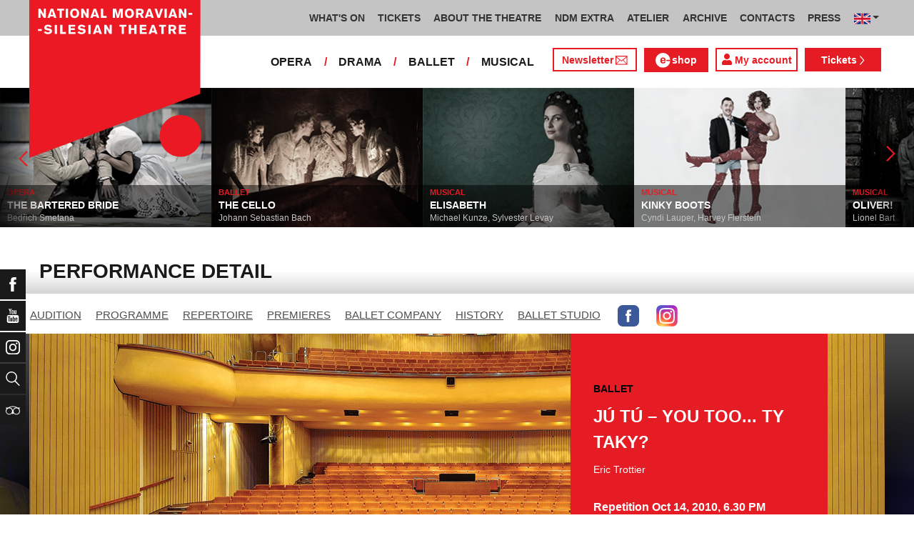

--- FILE ---
content_type: text/html; charset=UTF-8
request_url: https://www.ndm.cz/en/ballet/instance/151-ju-tu-you-too-ty-taky/2010-10-14/2197/
body_size: 12810
content:
<!DOCTYPE html>
<html lang="cs">
    <head>
        <meta charset="utf-8">
        <meta name="viewport" content="width=device-width, initial-scale=1, shrink-to-fit=no">
        <meta name="author" content="SE-MO Data s.r.o." />
        <meta name="description" content="Author: , Inscenation: JÚ TÚ – YOU TOO... TY TAKY?, Instance type: Repetition, Date: Oct 14, 2010,Division: Ballet" />
        <meta name="keywords" content=",JÚ TÚ – YOU TOO... TY TAKY?,Repetition,Oct 14, 2010" />
        
        <title>JÚ TÚ – YOU TOO... TY TAKY? - Repetition Oct 14, 2010 | Ballet | THE NATIONAL MORAVIAN - SILESIAN THEATRE</title>
        
        <link rel="icon" type="image/png" href="/favicon.png">
        
        
		<!-- Bootstrap core CSS -->
        <link href="/css/ndm.css?ver=4.25" rel="stylesheet" type="text/css">
        <link href="/css/ndm_r.css?ver=4.22" rel="stylesheet" type="text/css">
        <link rel="stylesheet" href="https://use.fontawesome.com/releases/v5.8.1/css/all.css" integrity="sha384-50oBUHEmvpQ+1lW4y57PTFmhCaXp0ML5d60M1M7uH2+nqUivzIebhndOJK28anvf" crossorigin="anonymous">
        
        <!-- jQuery UI CSS -->
        <link rel="stylesheet" href="/css/jquery-ui.css">

        <!-- Bootstrap core JavaScript -->
        <script src="/jquery/jquery.min.js"></script>

        <script src="/js/owl.carousel.js"></script>

        <script src="/js/bootstrap.bundle.min.js"></script>

        <script src="/js/jquery.jcarousellite.js"></script>

        <script src="/js/jquery-ui.js"></script>

        <script src="/js/main.js"></script>

        <script src="/js/lightbox.js"></script>

        <script src="/js/header.js?ver=1"></script>

        <script src="/js/tab-switcher.js?ver=1.1"></script>
        
		<script type="text/javascript">
			//defaultni nastaveni
            //var calMonthLink = "/en/ballet/programme/another-month/";
            var calLanguage = "en";
            var calActYear = "2025";
            var calActMonth = "12";
            var calDaysActive = {};
        </script> 
        
		<script id='cookies-spravne' src='https://cookies-spravne.cz/static/cc?key=SQRzg5rN7jk74aw5dnsx&lang=en' async defer></script>

    </head>
    
    <body>
						<div class="social-links d-flex">
            <div class="social-links-col">
                <div class="social-links-item">
                    <a href="https://www.facebook.com/narodnidivadlomoravskoslezske" target="_blank" title="Facebook" class="social-links-facebook">
                        <span>Facebook</span>
                        <img src="/icon/f_facebook-white.svg" alt="Facebook">
                    </a>
                </div>
                <div class="social-links-item">
                    <a href="https://www.youtube.com/user/NDMOSTRAVA1/videos" target="_blank" title="YouTube" class="social-links-youtube">
                        <span>YouTube</span>
                        <img src="/icon/youtube-white.svg" alt="YouTube">
                    </a>
                </div>
                                <div class="social-links-item">
                    <a href="https://www.instagram.com/ndm.ostrava/" class="social-links-instagram">
                        <span>Instagram</span>
                        <img src="/icon/instagram-white.svg" alt="Instagram">
                    </a>
                </div>
                                <div class="social-links-item">
                    <a href="/en/search/" class="social-links-search" title="Search">
                        <span>Search</span>
                        <img src="/icon/lupa-white.svg" alt="Hledat">
                    </a>
                </div>
		                        		        
                                <div class="social-links-item">
                    <a href="http://www.tripadvisor.co.uk/Attraction_Review-g274719-d1792295-Reviews-Antonin_Dvorak_Theater-Ostrava_Moravian_Silesian_Region_Moravia.html" class="social-links-tripadvisor">
                        <span>TripAdvisor</span>
                        <img src="/icon/tripadvisor-white.svg" target="_blank" title="TripAdvisor" alt="TripAdvisor">
                    </a>
                </div>
                            </div>
        </div>

        <div class="d-block d-sm-none">
            <!-- Mobile Navigation -->
            <nav class="navbar navbar-expand-sm navbar-light header-navbar-mobile">
                <div class="container">
                    <a class="navbar-brand" href="/en/">
                        <img src="/icon/logo_en.svg" alt="THE NATIONAL MORAVIAN - SILESIAN THEATRE" class="header-logo">
                    </a>
                     <a class="navbar-brand" href="/en/">
                        <img src="/icon/logo_cz.svg" alt="NÁRODNÍ DIVADLO MORAVSKOSLEZSKÉ" class="header-logo">
                    </a>
                    <button class="toggler navbar-toggler" type="button" data-target="#navbarMobileToggler" aria-controls="navbarMobileToggler" aria-expanded="false" aria-label="Toggle navigation">
                        Menu
                        <img src="/icon/mobile-menu-default.png" alt="" class="toggler-icon toggler-icon-default active">
                        <img src="/icon/mobile-menu-active.png" alt="" class="toggler-icon toggler-icon-active">
                    </button>
                    <button class="toggler navbar-lang-toggler" type="button" data-target="#navbarMobileLangToggler" aria-controls="navbarMobileLangToggler" aria-expanded="false" aria-label="Toggle navigation">
                        <img src="/icon/flag-cs.png" alt="CZ">
                        <img src="/icon/mobile-menu-lang-default.png" alt="" class="toggler-icon toggler-icon-default active">
                        <img src="/icon/mobile-menu-lang-active.png" alt="" class="toggler-icon toggler-icon-active">
                    </button>
                    <div class="collapse navbar-collapse header-navbar-flex" id="navbarMobileToggler">
                        
						

		<ul class="navbar-nav ml-auto header-navbar-first">
			<li class="nav-item disabled">Menu</li>
	
					<li class="nav-item dropdown" id="navbar184Dropdown-mobile">
				<a href="/en/programme/current-month/" title="WHAT'S ON"  class="nav-link" role="button" data-toggle="dropdown" aria-haspopup="true" aria-expanded="false">WHAT'S ON</a>
							<ul class="dropdown-menu" aria-labelledby="navbar184Dropdown-mobile">
						
					<li class="dropdown-item" id="">
				<a href="/en/programme/current-month/" title="PROGRAMME"  >PROGRAMME</a></li>
					<li class="dropdown-item" id="">
				<a href="/en/page/860-nodo-2024.html" title="NODO"  >NODO</a></li>
					<li class="dropdown-item" id="">
				<a href="/en/premieres/2025-2026/" title="PREMIERES 2025/2026"  >PREMIERES 2025/2026</a></li>
					<li class="dropdown-item" id="">
				<a href="/en/repertoire/2025-2026/" title="REPERTOIRE 2025/2026"  >REPERTOIRE 2025/2026</a></li></ul></li>
					<li class="nav-item dropdown" id="navbar191Dropdown-mobile">
				<a href="https://www.ndm.cz/en/programme/current-month/" title="TICKETS" target="_blank" class="nav-link" role="button" data-toggle="dropdown" aria-haspopup="true" aria-expanded="false">TICKETS</a>
							<ul class="dropdown-menu" aria-labelledby="navbar191Dropdown-mobile">
						
					<li class="dropdown-item" id="">
				<a href="https://www.ndm.cz/en/programme/current-month/" title="TICKETS ON-LINE" target="_blank" >TICKETS ON-LINE</a></li>
					<li class="dropdown-item" id="">
				<a href="/en/page/132-benefits-and-discounts.html" title="BENEFITS AND DISCOUNTS"  >BENEFITS AND DISCOUNTS</a></li></ul></li>
					<li class="nav-item dropdown" id="navbar166Dropdown-mobile">
				<a href="/en/page/72-national-moravian-silesian-theatre.html" title="ABOUT THE THEATRE"  class="nav-link" role="button" data-toggle="dropdown" aria-haspopup="true" aria-expanded="false">ABOUT THE THEATRE</a>
							<ul class="dropdown-menu" aria-labelledby="navbar166Dropdown-mobile">
						
					<li class="dropdown-item" id="">
				<a href="/en/page/72-national-moravian-silesian-theatre.html" title="National Moravian-Silesian Theatre"  >National Moravian-Silesian Theatre</a></li>
					<li class="dropdown-item" id="">
				<a href="/en/page/73-antonin-dvorak-theatre.html" title="Antonín Dvořák Theatre"  >Antonín Dvořák Theatre</a></li>
					<li class="dropdown-item" id="">
				<a href="/en/page/74-jiri-myron-theatre.html" title="Jiří Myron Theatre"  >Jiří Myron Theatre</a></li>
					<li class="dropdown-item" id="">
				<a href="/en/page/864-theatre-12.html" title="Theatre "12""  >Theatre "12"</a></li>
					<li class="dropdown-item" id="">
				<a href="/en/page/865-ceremonial-hall.html" title="Ceremonial hall"  >Ceremonial hall</a></li>
					<li class="dropdown-item" id="">
				<a href="/en/page/407-virtual-tour.html" title="Virtual Tour"  >Virtual Tour</a></li>
					<li class="dropdown-item" id="">
				<a href="/en/page/866-reconstruction.html" title="Reconstruction"  >Reconstruction</a></li>
					<li class="dropdown-item" id="">
				<a href="/en/page/123-artistic-decorative-workrooms.html" title="Artistic-decorative workrooms"  >Artistic-decorative workrooms</a></li>
					<li class="dropdown-item" id="">
				<a href="/en/page/124-recording-studio.html" title="Recording studio"  >Recording studio</a></li>
					<li class="dropdown-item" id="">
				<a href="/en/page/75-partners.html" title="Partners"  >Partners</a></li></ul></li>
					<li class="nav-item dropdown" id="navbar379Dropdown-mobile">
				<a href="/en/page/867-extra-events-discussions-lectures.html" title="NDM EXTRA"  class="nav-link" role="button" data-toggle="dropdown" aria-haspopup="true" aria-expanded="false">NDM EXTRA</a>
							<ul class="dropdown-menu" aria-labelledby="navbar379Dropdown-mobile">
						
					<li class="dropdown-item" id="">
				<a href="/en/page/867-extra-events-discussions-lectures.html" title="Extra events, discussions, lectures"  >Extra events, discussions, lectures</a></li>
					<li class="dropdown-item" id="">
				<a href="/en/page/868-ost-ra-var.html" title="OST-RA-VAR"  >OST-RA-VAR</a></li>
					<li class="dropdown-item" id="">
				<a href="/en/page/1030-resistance.html" title="Resistance!"  >Resistance!</a></li></ul></li>
					<li class="nav-item dropdown" id="navbar722Dropdown-mobile">
				<a href="/en/page/871-theatre-education-atelier.html" title="ATELIER"  class="nav-link" role="button" data-toggle="dropdown" aria-haspopup="true" aria-expanded="false">ATELIER</a>
							<ul class="dropdown-menu" aria-labelledby="navbar722Dropdown-mobile">
						
					<li class="dropdown-item" id="">
				<a href="/en/page/1003-future-now-a-youth-manifesto.html" title="A Youth Manifesto"  >A Youth Manifesto</a></li>
					<li class="dropdown-item" id="">
				<a href="/en/page/1030-resistance.html" title="Resistance!"  >Resistance!</a></li></ul></li>
					<li class="nav-item" id="">
				<a href="/en/page/872-theatrical-archive.html" title="ARCHIVE"  class="nav-link">ARCHIVE</a></li>
					<li class="nav-item dropdown" id="navbar175Dropdown-mobile">
				<a href="/en/page/66-contacts.html" title="CONTACTS"  class="nav-link" role="button" data-toggle="dropdown" aria-haspopup="true" aria-expanded="false">CONTACTS</a>
							<ul class="dropdown-menu" aria-labelledby="navbar175Dropdown-mobile">
						
					<li class="dropdown-item" id="">
				<a href="/en/page/758-top-management.html" title="Top management"  >Top management</a></li>
					<li class="dropdown-item dropdown" id="navbar658Dropdown-mobile">
				<a href="https://www.ndm.cz/en/opera/" title="Opera"   role="button" data-toggle="dropdown" aria-haspopup="true" aria-expanded="false">Opera</a></li>
					<li class="dropdown-item" id="">
				<a href="https://www.ndm.cz/en/drama/" title="Drama"  >Drama</a></li>
					<li class="dropdown-item" id="">
				<a href="https://www.ndm.cz/en/ballet/" title="Ballet"  >Ballet</a></li>
					<li class="dropdown-item" id="">
				<a href="https://www.ndm.cz/en/operetta-musical/" title="Musical"  >Musical</a></li>
					<li class="dropdown-item" id="">
				<a href="/en/page/259-for-rent.html" title="For rent"  >For rent</a></li>
					<li class="dropdown-item" id="">
				<a href="/en/page/873-national-house-cafe-bar-ve-dvanactce.html" title="National House Café / bar Ve "12""  >National House Café / bar Ve "12"</a></li>
					<li class="dropdown-item" id="">
				<a href="/en/page/874-theater-club.html" title="Theater Club"  >Theater Club</a></li></ul></li>
					<li class="nav-item dropdown" id="navbar812Dropdown-mobile">
				<a href="/en/page/1066-press.html" title="PRESS"  class="nav-link" role="button" data-toggle="dropdown" aria-haspopup="true" aria-expanded="false">PRESS</a>
							<ul class="dropdown-menu" aria-labelledby="navbar812Dropdown-mobile">
						
					<li class="dropdown-item" id="">
				<a href="/en/page/1114-ndm-newsletter.html" title="NDM Newsletter"  >NDM Newsletter</a></li></ul></li></ul>        


                        <ul class="navbar-nav ml-auto header-navbar-second">
                            <li class="nav-item disabled">Ensembles</li>
                            <li class="nav-item">
                                <a href="/en/opera/" title="OPERA"  class="nav-link">OPERA</a>                            </li>
                            <li class="nav-item">
                                <a href="/en/drama/" title="DRAMA"  class="nav-link">DRAMA</a>                            </li>
                            <li class="nav-item">
                                <a href="/en/ballet/" title="BALLET"  class="nav-link">BALLET</a>                            </li>
                            <li class="nav-item">
                                <a href="/en/operetta-musical/" title="MUSICAL"  class="nav-link">MUSICAL</a>                            </li>
                            <li class="nav-item header-newsletter-new">
                                <a href="https://account-content.smartemailing.cz/landing-page/?pid=11ED69C7FA76F3FC84EFAC1F6BC402AA&uid=aa4cc6b2-92c9-11eb-8ce2-ac1f6bc402ad&preview=1" title="Newsletter" target="_blank" class="nav-link">
                                    <img src="/icon/obalka_barva_E61C24.svg" alt="" class="default"><img src="/icon/obalka_barva_AA0E21.svg" alt="" class="hover"><img src="/icon/obalka_barva_AA0E21.svg" alt="" class="active"><p>Newsletter</p>
                                </a>
                            </li>
                            <li class="nav-item header-tickets">
                            	<a href="https://prodej.ndm.cz/ndm/General/MyAccount?mrsid=114" title="Můj účet" target="_blank" class="nav-link"><i class="fa fa-user" aria-hidden="true"></i> Můj účet</a>
                            </li>
                                                        <li class="nav-item header-eshop">
                            	<a href="https://eshop.ndm.cz" title="E-shop" target="_blank" class="nav-link">
                            		<img src="/icon/e_eshop_E61C24.svg" alt="e-" class="default"><img src="/icon/e_eshop_AA0E21.svg" alt="e-" class="hover"><img src="/icon/e_eshop_AA0E21.svg" alt="e-" class="active"><p>shop</p>
                            	</a>
                            </li>
                                                        <li class="nav-item header-tickets">
                                <a href="/en/programme/" title="Tickets " target="_blank" class="nav-link">Tickets <img src="/icon/sipka_vpravo_bila.svg" alt="chevron-right"></a>                            </li>

                        </ul>
                    </div>
                    <div class="collapse navbar-collapse header-navbar-lang-flex" id="navbarMobileLangToggler">
                        <ul class="navbar-nav header-navbar-first">
                            <li class="nav-item">
                                <a class="nav-link" href="/cz/language/change-language/lang-abbrv/en/" title="EN"><img src="/icon/flag-gb.png" alt="EN"></a>
                            </li>
                        </ul>
                    </div>
                </div>
            </nav>
        </div>

        <div class="navbar-sticky-top d-none d-sm-block">
            <!-- Navigation -->
            <nav class="navbar navbar-expand-sm navbar-light header-navbar-main">
                <div class="container">
                    <a class="navbar-brand" href="/en/">
                        <img src="/icon/logo_en.svg" alt="THE NATIONAL MORAVIAN - SILESIAN THEATRE" class="header-logo">
                    </a>
                    

    <div class="collapse navbar-collapse">
    <ul class="navbar-nav ml-auto">
					<li class="nav-item dropdown toggler" id="navbar184Dropdown">
				<a href="/en/programme/current-month/" title="WHAT'S ON"  class="nav-link" role="button" data-target=".dropdown-menu" aria-haspopup="true" aria-expanded="false">WHAT'S ON</a>
							<ul class="dropdown-menu" aria-labelledby="navbar184Dropdown">
						
					<li class="dropdown-item" id="">
				<a href="/en/programme/current-month/" title="PROGRAMME"  >PROGRAMME</a></li>
					<li class="dropdown-item" id="">
				<a href="/en/page/860-nodo-2024.html" title="NODO"  >NODO</a></li>
					<li class="dropdown-item" id="">
				<a href="/en/premieres/2025-2026/" title="PREMIERES 2025/2026"  >PREMIERES 2025/2026</a></li>
					<li class="dropdown-item" id="">
				<a href="/en/repertoire/2025-2026/" title="REPERTOIRE 2025/2026"  >REPERTOIRE 2025/2026</a></li></ul></li>
					<li class="nav-item dropdown toggler" id="navbar191Dropdown">
				<a href="https://www.ndm.cz/en/programme/current-month/" title="TICKETS" target="_blank" class="nav-link" role="button" data-target=".dropdown-menu" aria-haspopup="true" aria-expanded="false">TICKETS</a>
							<ul class="dropdown-menu" aria-labelledby="navbar191Dropdown">
						
					<li class="dropdown-item" id="">
				<a href="https://www.ndm.cz/en/programme/current-month/" title="TICKETS ON-LINE" target="_blank" >TICKETS ON-LINE</a></li>
					<li class="dropdown-item" id="">
				<a href="/en/page/132-benefits-and-discounts.html" title="BENEFITS AND DISCOUNTS"  >BENEFITS AND DISCOUNTS</a></li></ul></li>
					<li class="nav-item dropdown toggler" id="navbar166Dropdown">
				<a href="/en/page/72-national-moravian-silesian-theatre.html" title="ABOUT THE THEATRE"  class="nav-link" role="button" data-target=".dropdown-menu" aria-haspopup="true" aria-expanded="false">ABOUT THE THEATRE</a>
							<ul class="dropdown-menu" aria-labelledby="navbar166Dropdown">
						
					<li class="dropdown-item" id="">
				<a href="/en/page/72-national-moravian-silesian-theatre.html" title="National Moravian-Silesian Theatre"  >National Moravian-Silesian Theatre</a></li>
					<li class="dropdown-item" id="">
				<a href="/en/page/73-antonin-dvorak-theatre.html" title="Antonín Dvořák Theatre"  >Antonín Dvořák Theatre</a></li>
					<li class="dropdown-item" id="">
				<a href="/en/page/74-jiri-myron-theatre.html" title="Jiří Myron Theatre"  >Jiří Myron Theatre</a></li>
					<li class="dropdown-item" id="">
				<a href="/en/page/864-theatre-12.html" title="Theatre "12""  >Theatre "12"</a></li>
					<li class="dropdown-item" id="">
				<a href="/en/page/865-ceremonial-hall.html" title="Ceremonial hall"  >Ceremonial hall</a></li>
					<li class="dropdown-item" id="">
				<a href="/en/page/407-virtual-tour.html" title="Virtual Tour"  >Virtual Tour</a></li>
					<li class="dropdown-item" id="">
				<a href="/en/page/866-reconstruction.html" title="Reconstruction"  >Reconstruction</a></li>
					<li class="dropdown-item" id="">
				<a href="/en/page/123-artistic-decorative-workrooms.html" title="Artistic-decorative workrooms"  >Artistic-decorative workrooms</a></li>
					<li class="dropdown-item" id="">
				<a href="/en/page/124-recording-studio.html" title="Recording studio"  >Recording studio</a></li>
					<li class="dropdown-item" id="">
				<a href="/en/page/75-partners.html" title="Partners"  >Partners</a></li></ul></li>
					<li class="nav-item dropdown toggler d-none d-lg-block" id="navbar379Dropdown">
				<a href="/en/page/867-extra-events-discussions-lectures.html" title="NDM EXTRA"  class="nav-link" role="button" data-target=".dropdown-menu" aria-haspopup="true" aria-expanded="false">NDM EXTRA</a>
							<ul class="dropdown-menu" aria-labelledby="navbar379Dropdown">
						
					<li class="dropdown-item" id="">
				<a href="/en/page/867-extra-events-discussions-lectures.html" title="Extra events, discussions, lectures"  >Extra events, discussions, lectures</a></li>
					<li class="dropdown-item" id="">
				<a href="/en/page/868-ost-ra-var.html" title="OST-RA-VAR"  >OST-RA-VAR</a></li>
					<li class="dropdown-item" id="">
				<a href="/en/page/1030-resistance.html" title="Resistance!"  >Resistance!</a></li></ul></li>
					<li class="nav-item dropdown toggler d-none d-lg-block" id="navbar722Dropdown">
				<a href="/en/page/871-theatre-education-atelier.html" title="ATELIER"  class="nav-link" role="button" data-target=".dropdown-menu" aria-haspopup="true" aria-expanded="false">ATELIER</a>
							<ul class="dropdown-menu" aria-labelledby="navbar722Dropdown">
						
					<li class="dropdown-item" id="">
				<a href="/en/page/1003-future-now-a-youth-manifesto.html" title="A Youth Manifesto"  >A Youth Manifesto</a></li>
					<li class="dropdown-item" id="">
				<a href="/en/page/1030-resistance.html" title="Resistance!"  >Resistance!</a></li></ul></li>
					<li class="nav-item d-none d-xl-block" id="">
				<a href="/en/page/872-theatrical-archive.html" title="ARCHIVE"  class="nav-link">ARCHIVE</a></li>
					<li class="nav-item dropdown toggler d-none d-xl-block" id="navbar175Dropdown">
				<a href="/en/page/66-contacts.html" title="CONTACTS"  class="nav-link" role="button" data-target=".dropdown-menu" aria-haspopup="true" aria-expanded="false">CONTACTS</a>
							<ul class="dropdown-menu" aria-labelledby="navbar175Dropdown">
						
					<li class="dropdown-item" id="">
				<a href="/en/page/758-top-management.html" title="Top management"  >Top management</a></li>
					<li class="dropdown-item dropdown toggler" id="navbar658Dropdown">
				<a href="https://www.ndm.cz/en/opera/" title="Opera"   role="button" data-target=".dropdown-menu" aria-haspopup="true" aria-expanded="false">Opera</a></li>
					<li class="dropdown-item" id="">
				<a href="https://www.ndm.cz/en/drama/" title="Drama"  >Drama</a></li>
					<li class="dropdown-item" id="">
				<a href="https://www.ndm.cz/en/ballet/" title="Ballet"  >Ballet</a></li>
					<li class="dropdown-item" id="">
				<a href="https://www.ndm.cz/en/operetta-musical/" title="Musical"  >Musical</a></li>
					<li class="dropdown-item" id="">
				<a href="/en/page/259-for-rent.html" title="For rent"  >For rent</a></li>
					<li class="dropdown-item" id="">
				<a href="/en/page/873-national-house-cafe-bar-ve-dvanactce.html" title="National House Café / bar Ve "12""  >National House Café / bar Ve "12"</a></li>
					<li class="dropdown-item" id="">
				<a href="/en/page/874-theater-club.html" title="Theater Club"  >Theater Club</a></li></ul></li>
					<li class="nav-item dropdown toggler d-none d-xl-block" id="navbar812Dropdown">
				<a href="/en/page/1066-press.html" title="PRESS"  class="nav-link" role="button" data-target=".dropdown-menu" aria-haspopup="true" aria-expanded="false">PRESS</a>
							<ul class="dropdown-menu" aria-labelledby="navbar812Dropdown">
						
					<li class="dropdown-item" id="">
				<a href="/en/page/1114-ndm-newsletter.html" title="NDM Newsletter"  >NDM Newsletter</a></li></ul></li>
                            <li class="nav-item dropdown toggler d-xl-none" id="navbarMoreDropdown">
                                <a class="nav-link" href="#" role="button" aria-haspopup="true" aria-expanded="false">
                                    Other
                                </a>
                                <ul class="dropdown-menu dropdown-menu-right" aria-labelledby="navbarMoreDropdown">
                                    
	                		<li class="dropdown-item d-md-block d-lg-none  dropdown toggler" id="navbarMore379Dropdown">
	                			<a href="/en/page/867-extra-events-discussions-lectures.html" title="NDM EXTRA"   role="button" data-target=".dropdown-menu" aria-haspopup="true" aria-expanded="false">NDM EXTRA</a>
	                	
                                 
                <ul class="dropdown-menu" aria-labelledby="navbarMore379Dropdown">
            
                        <li class="dropdown-item">
                            <a href="/en/page/867-extra-events-discussions-lectures.html" title="Extra events, discussions, lectures"  >Extra events, discussions, lectures</a>
                        </li>
                
                        <li class="dropdown-item">
                            <a href="/en/page/868-ost-ra-var.html" title="OST-RA-VAR"  >OST-RA-VAR</a>
                        </li>
                
                        <li class="dropdown-item">
                            <a href="/en/page/1030-resistance.html" title="Resistance!"  >Resistance!</a>
                        </li>
                
                </ul>
            
                            
                	    </li>
                	    
	                		<li class="dropdown-item d-md-block d-lg-none  dropdown toggler" id="navbarMore722Dropdown">
	                			<a href="/en/page/871-theatre-education-atelier.html" title="ATELIER"   role="button" data-target=".dropdown-menu" aria-haspopup="true" aria-expanded="false">ATELIER</a>
	                	
                                 
                <ul class="dropdown-menu" aria-labelledby="navbarMore722Dropdown">
            
                        <li class="dropdown-item">
                            <a href="/en/page/1003-future-now-a-youth-manifesto.html" title="A Youth Manifesto"  >A Youth Manifesto</a>
                        </li>
                
                        <li class="dropdown-item">
                            <a href="/en/page/1030-resistance.html" title="Resistance!"  >Resistance!</a>
                        </li>
                
                </ul>
            
                            
                	    </li>
                	     
	                		<li class="dropdown-item " id="">
	                			<a href="/en/page/872-theatrical-archive.html" title="ARCHIVE"  >ARCHIVE</a>

                        
	                		</li>
						 
	                		<li class="dropdown-item  dropdown toggler" id="navbarMore175Dropdown">
	                			<a href="/en/page/66-contacts.html" title="CONTACTS"   role="button" data-target=".dropdown-menu" aria-haspopup="true" aria-expanded="false">CONTACTS</a>

                        
                                 
                <ul class="dropdown-menu" aria-labelledby="navbarMore175Dropdown">
            
                        <li class="dropdown-item">
                            <a href="/en/page/758-top-management.html" title="Top management"  >Top management</a>
                        </li>
                
                        <li class="dropdown-item">
                            <a href="https://www.ndm.cz/en/opera/" title="Opera"  >Opera</a>
                        </li>
                
                        <li class="dropdown-item">
                            <a href="https://www.ndm.cz/en/drama/" title="Drama"  >Drama</a>
                        </li>
                
                        <li class="dropdown-item">
                            <a href="https://www.ndm.cz/en/ballet/" title="Ballet"  >Ballet</a>
                        </li>
                
                        <li class="dropdown-item">
                            <a href="https://www.ndm.cz/en/operetta-musical/" title="Musical"  >Musical</a>
                        </li>
                
                        <li class="dropdown-item">
                            <a href="/en/page/259-for-rent.html" title="For rent"  >For rent</a>
                        </li>
                
                        <li class="dropdown-item">
                            <a href="/en/page/873-national-house-cafe-bar-ve-dvanactce.html" title="National House Café / bar Ve "12""  >National House Café / bar Ve "12"</a>
                        </li>
                
                        <li class="dropdown-item">
                            <a href="/en/page/874-theater-club.html" title="Theater Club"  >Theater Club</a>
                        </li>
                
                </ul>
            
                            
	                		</li>
						 
	                		<li class="dropdown-item  dropdown toggler" id="navbarMore812Dropdown">
	                			<a href="/en/page/1066-press.html" title="PRESS"   role="button" data-target=".dropdown-menu" aria-haspopup="true" aria-expanded="false">PRESS</a>

                        
                                 
                <ul class="dropdown-menu" aria-labelledby="navbarMore812Dropdown">
            
                        <li class="dropdown-item">
                            <a href="/en/page/1114-ndm-newsletter.html" title="NDM Newsletter"  >NDM Newsletter</a>
                        </li>
                
                </ul>
            
                            
	                		</li>
						
                                </ul>
                            </li>
        
                            <li class="nav-item dropdown toggler">
                                <a class="nav-link dropdown-toggle" href="#" id="dropdownlang" data-toggle="dropdown" aria-haspopup="true" aria-expanded="false"><img src="/icon/flag-gb.png" alt="CZ"></a>
                                <div class="dropdown-menu" aria-labelledby="dropdownlang" style="min-width: 60px; width: 68px !important;">
                                    <a class="dropdown-item" href="/cz/language/change-language/lang-abbrv/cz/" title="CZ"><img src="/icon/flag-cs.png" alt="CZ"></a>
                                    <a class="dropdown-item" href="/cz/language/change-language/lang-abbrv/en/" title="EN"><img src="/icon/flag-gb.png" alt="EN"></a>
                                </div>
                            </li>

		</ul>
        </div>
            
                </div>
            </nav>

            <!-- Navigation 2 -->
            <nav class="navbar navbar-expand-sm navbar-light header-navbar-secondary">
                <div class="container">
                    <div class="collapse navbar-collapse">
                        <ul class="navbar-nav ml-auto">
                            <li class="nav-item">
                                <a href="/en/opera/programme/" title="OPERA"  class="nav-link">OPERA</a>                            </li>
                            <li class="nav-item header-separator">
                                <span class="nav-link">/</span>
                            </li>
                            <li class="nav-item">
                                <a href="/en/drama/programme/" title="DRAMA"  class="nav-link">DRAMA</a>                            </li>
                            <li class="nav-item header-separator">
                                <span class="nav-link">/</span>
                            </li>
                            <li class="nav-item">
                                <a href="/en/ballet/programme/" title="BALLET"  class="nav-link">BALLET</a>                            </li>
                            <li class="nav-item header-separator">
                                <span class="nav-link">/</span>
                            </li>
                            <li class="nav-item">
                                <a href="/en/operetta-musical/programme/" title="MUSICAL"  class="nav-link">MUSICAL</a>                            </li>

                            <li class="nav-item header-newsletter-new d-none d-lg-block">
                                <a href="https://account-content.smartemailing.cz/landing-page/?pid=11ED69C7FA76F3FC84EFAC1F6BC402AA&uid=aa4cc6b2-92c9-11eb-8ce2-ac1f6bc402ad&preview=1" title="Newsletter" target="_blank" class="nav-link">
                                    Newsletter<img src="/icon/obalka_barva_E61C24.svg" alt="" class="default"><img src="/icon/obalka_barva_AA0E21.svg" alt="" class="hover"><img src="/icon/obalka_barva_AA0E21.svg" alt="" class="active">
                                </a>
                            </li>
                                                        <li class="nav-item header-eshop d-none d-lg-block">
                            	<a href="https://eshop.ndm.cz" title="E-shop" target="_blank" class="nav-link">
                            		<img src="/icon/e_eshop_barva_E61C24_3.svg" alt="e-" class="default"><img src="/icon/e_eshop_barva_AA0E21_3.svg" alt="e-" class="hover"><img src="/icon/e_eshop_barva_AA0E21_3.svg" alt="e-" class="active"><p>shop</p>
                            	</a>
                            </li>
                                                        
                                                        <li class="nav-item header-tickets-new  header-tickets-new-en d-none d-lg-block">
                            	<a href="https://prodej.ndm.cz/ndm/General/MyAccount?mrsid=114" title="My account" target="_blank" class="nav-link"><i class="fa fa-user" aria-hidden="true"></i> My account</a>
                            </li>
                            <li class="nav-item header-tickets d-none d-lg-block">
                                <a href="/en/programme/" title="Tickets " target="_blank" class="nav-link">Tickets <img src="/icon/sipka_vpravo_bila.svg" alt="chevron-right"></a>                            </li>
                            
                                                    </ul>
                    </div>
                </div>
            </nav>
        </div>
		        <!-- CAROUSEL -->    
		<div id="carousel" class="d-none d-sm-block">
            <div id="list">
                <div class="prev" id="jc-prev"><img src="/icon/sipka_vpravo_cervena.svg" alt="prev" class="mx-auto align-middle svg" onclick="direction='left'; timerReset()" /></div>
    				<div class="slider">
    					<ul>
    						    						<li>
    							<a href="/en/operetta-musical/inscenation/6363-mamma-mia/">
	    							<img src="/image4web/inscenation-carousel/296x197-mamma-mia-fialova-jpg-1740658001.jpg" alt="" />
    							</a>
                                <div class="caption">
                                                                    	<div class="division"><a href="/en/operetta-musical/inscenation/6363-mamma-mia/">MUSICAL</a></div>
                                    <h4><a href="/en/operetta-musical/inscenation/6363-mamma-mia/">MAMMA MIA!</a></h4>
                                    <p><a href="/en/operetta-musical/inscenation/6363-mamma-mia/">Benny Andersson, Björn Ulvaeus, Catherine Johnson</a></p>
                                </div>
    						</li>
    						    						<li>
    							<a href="/en/opera/inscenation/6177-the-bartered-bride/">
	    							<img src="/image4web/inscenation-carousel/296x197-prodana-nevesta-jpg-1679646719.jpg" alt="" />
    							</a>
                                <div class="caption">
                                                                    	<div class="division"><a href="/en/opera/inscenation/6177-the-bartered-bride/">OPERA</a></div>
                                    <h4><a href="/en/opera/inscenation/6177-the-bartered-bride/">THE BARTERED BRIDE</a></h4>
                                    <p><a href="/en/opera/inscenation/6177-the-bartered-bride/">Bedřich Smetana</a></p>
                                </div>
    						</li>
    						    						<li>
    							<a href="/en/ballet/inscenation/6320-the-cello/">
	    							<img src="/image4web/inscenation-carousel/296x197-okno-new-jpg-1716447356.jpg" alt="" />
    							</a>
                                <div class="caption">
                                                                    	<div class="division"><a href="/en/ballet/inscenation/6320-the-cello/">BALLET</a></div>
                                    <h4><a href="/en/ballet/inscenation/6320-the-cello/">THE CELLO</a></h4>
                                    <p><a href="/en/ballet/inscenation/6320-the-cello/">Johann Sebastian Bach</a></p>
                                </div>
    						</li>
    						    						<li>
    							<a href="/en/operetta-musical/inscenation/6392-elisabeth/">
	    							<img src="/image4web/inscenation-carousel/296x197-elisabeth-jpg-1731571533.jpg" alt="" />
    							</a>
                                <div class="caption">
                                                                    	<div class="division"><a href="/en/operetta-musical/inscenation/6392-elisabeth/">MUSICAL</a></div>
                                    <h4><a href="/en/operetta-musical/inscenation/6392-elisabeth/">ELISABETH</a></h4>
                                    <p><a href="/en/operetta-musical/inscenation/6392-elisabeth/">Michael Kunze, Sylvester Levay</a></p>
                                </div>
    						</li>
    						    						<li>
    							<a href="/en/operetta-musical/inscenation/6308-kinky-boots/">
	    							<img src="/image4web/inscenation-carousel/296x197-kinky-boots-jpg-1715932497.jpg" alt="" />
    							</a>
                                <div class="caption">
                                                                    	<div class="division"><a href="/en/operetta-musical/inscenation/6308-kinky-boots/">MUSICAL</a></div>
                                    <h4><a href="/en/operetta-musical/inscenation/6308-kinky-boots/">KINKY BOOTS</a></h4>
                                    <p><a href="/en/operetta-musical/inscenation/6308-kinky-boots/">Cyndi Lauper, Harvey Fierstein</a></p>
                                </div>
    						</li>
    						    						<li>
    							<a href="/en/operetta-musical/inscenation/5997-oliver/">
	    							<img src="/image4web/inscenation-carousel/296x197-oliver-jpg-1693832900.jpg" alt="" />
    							</a>
                                <div class="caption">
                                                                    	<div class="division"><a href="/en/operetta-musical/inscenation/5997-oliver/">MUSICAL</a></div>
                                    <h4><a href="/en/operetta-musical/inscenation/5997-oliver/">OLIVER!</a></h4>
                                    <p><a href="/en/operetta-musical/inscenation/5997-oliver/">Lionel Bart</a></p>
                                </div>
    						</li>
    						    						<li>
    							<a href="/en/drama/inscenation/6619-the-idiot/">
	    							<img src="/image4web/inscenation-carousel/296x197-idiot-jpg-1762419535.jpg" alt="" />
    							</a>
                                <div class="caption">
                                                                    	<div class="division"><a href="/en/drama/inscenation/6619-the-idiot/">DRAMA</a></div>
                                    <h4><a href="/en/drama/inscenation/6619-the-idiot/">THE IDIOT</a></h4>
                                    <p><a href="/en/drama/inscenation/6619-the-idiot/">Fjodor Michajlovič Dostojevskij</a></p>
                                </div>
    						</li>
    						    						<li>
    							<a href="/en/drama/inscenation/6318-the-truth/">
	    							<img src="/image4web/inscenation-carousel/296x197-pravda-jpg-1697193766.jpg" alt="" />
    							</a>
                                <div class="caption">
                                                                    	<div class="division"><a href="/en/drama/inscenation/6318-the-truth/">DRAMA</a></div>
                                    <h4><a href="/en/drama/inscenation/6318-the-truth/">THE TRUTH</a></h4>
                                    <p><a href="/en/drama/inscenation/6318-the-truth/">Florian Zeller</a></p>
                                </div>
    						</li>
    						    						<li>
    							<a href="/en/operetta-musical/inscenation/6184-jonas-and-tingl-tangl/">
	    							<img src="/image4web/inscenation-carousel/jonas-296x197-new-jpg-1694078013.jpg" alt="" />
    							</a>
                                <div class="caption">
                                                                    	<div class="division"><a href="/en/operetta-musical/inscenation/6184-jonas-and-tingl-tangl/">MUSICAL</a></div>
                                    <h4><a href="/en/operetta-musical/inscenation/6184-jonas-and-tingl-tangl/">JONÁŠ AND TINGL-TANGL</a></h4>
                                    <p><a href="/en/operetta-musical/inscenation/6184-jonas-and-tingl-tangl/">Jiří Suchý, Jiří Šlitr</a></p>
                                </div>
    						</li>
    						    						<li>
    							<a href="/en/operetta-musical/inscenation/3587-jesus-christ-superstar/">
	    							<img src="/image4web/inscenation-carousel/296x197-jezis-1-jpg-1697695521.jpg" alt="" />
    							</a>
                                <div class="caption">
                                                                    	<div class="division"><a href="/en/operetta-musical/inscenation/3587-jesus-christ-superstar/">OPERETTA / MUSICAL</a></div>
                                    <h4><a href="/en/operetta-musical/inscenation/3587-jesus-christ-superstar/">JESUS CHRIST SUPERSTAR</a></h4>
                                    <p><a href="/en/operetta-musical/inscenation/3587-jesus-christ-superstar/">Tim Rice, Andrew Lloyd Webber</a></p>
                                </div>
    						</li>
    						    						<li>
    							<a href="/en/operetta-musical/inscenation/6363-mamma-mia/">
	    							<img src="/image4web/inscenation-carousel/296x197-mamma-mia-fialova-jpg-1740658001.jpg" alt="" />
    							</a>
                                <div class="caption">
                                                                    	<div class="division"><a href="/en/operetta-musical/inscenation/6363-mamma-mia/">MUSICAL</a></div>
                                    <h4><a href="/en/operetta-musical/inscenation/6363-mamma-mia/">MAMMA MIA!</a></h4>
                                    <p><a href="/en/operetta-musical/inscenation/6363-mamma-mia/">Benny Andersson, Björn Ulvaeus, Catherine Johnson</a></p>
                                </div>
    						</li>
    						    						<li>
    							<a href="/en/opera/inscenation/6177-the-bartered-bride/">
	    							<img src="/image4web/inscenation-carousel/296x197-prodana-nevesta-jpg-1679646719.jpg" alt="" />
    							</a>
                                <div class="caption">
                                                                    	<div class="division"><a href="/en/opera/inscenation/6177-the-bartered-bride/">OPERA</a></div>
                                    <h4><a href="/en/opera/inscenation/6177-the-bartered-bride/">THE BARTERED BRIDE</a></h4>
                                    <p><a href="/en/opera/inscenation/6177-the-bartered-bride/">Bedřich Smetana</a></p>
                                </div>
    						</li>
    						    						<li>
    							<a href="/en/ballet/inscenation/6320-the-cello/">
	    							<img src="/image4web/inscenation-carousel/296x197-okno-new-jpg-1716447356.jpg" alt="" />
    							</a>
                                <div class="caption">
                                                                    	<div class="division"><a href="/en/ballet/inscenation/6320-the-cello/">BALLET</a></div>
                                    <h4><a href="/en/ballet/inscenation/6320-the-cello/">THE CELLO</a></h4>
                                    <p><a href="/en/ballet/inscenation/6320-the-cello/">Johann Sebastian Bach</a></p>
                                </div>
    						</li>
    						    						<li>
    							<a href="/en/operetta-musical/inscenation/6392-elisabeth/">
	    							<img src="/image4web/inscenation-carousel/296x197-elisabeth-jpg-1731571533.jpg" alt="" />
    							</a>
                                <div class="caption">
                                                                    	<div class="division"><a href="/en/operetta-musical/inscenation/6392-elisabeth/">MUSICAL</a></div>
                                    <h4><a href="/en/operetta-musical/inscenation/6392-elisabeth/">ELISABETH</a></h4>
                                    <p><a href="/en/operetta-musical/inscenation/6392-elisabeth/">Michael Kunze, Sylvester Levay</a></p>
                                </div>
    						</li>
    						    						<li>
    							<a href="/en/operetta-musical/inscenation/6308-kinky-boots/">
	    							<img src="/image4web/inscenation-carousel/296x197-kinky-boots-jpg-1715932497.jpg" alt="" />
    							</a>
                                <div class="caption">
                                                                    	<div class="division"><a href="/en/operetta-musical/inscenation/6308-kinky-boots/">MUSICAL</a></div>
                                    <h4><a href="/en/operetta-musical/inscenation/6308-kinky-boots/">KINKY BOOTS</a></h4>
                                    <p><a href="/en/operetta-musical/inscenation/6308-kinky-boots/">Cyndi Lauper, Harvey Fierstein</a></p>
                                </div>
    						</li>
    						    						<li>
    							<a href="/en/operetta-musical/inscenation/5997-oliver/">
	    							<img src="/image4web/inscenation-carousel/296x197-oliver-jpg-1693832900.jpg" alt="" />
    							</a>
                                <div class="caption">
                                                                    	<div class="division"><a href="/en/operetta-musical/inscenation/5997-oliver/">MUSICAL</a></div>
                                    <h4><a href="/en/operetta-musical/inscenation/5997-oliver/">OLIVER!</a></h4>
                                    <p><a href="/en/operetta-musical/inscenation/5997-oliver/">Lionel Bart</a></p>
                                </div>
    						</li>
    						    						<li>
    							<a href="/en/drama/inscenation/6619-the-idiot/">
	    							<img src="/image4web/inscenation-carousel/296x197-idiot-jpg-1762419535.jpg" alt="" />
    							</a>
                                <div class="caption">
                                                                    	<div class="division"><a href="/en/drama/inscenation/6619-the-idiot/">DRAMA</a></div>
                                    <h4><a href="/en/drama/inscenation/6619-the-idiot/">THE IDIOT</a></h4>
                                    <p><a href="/en/drama/inscenation/6619-the-idiot/">Fjodor Michajlovič Dostojevskij</a></p>
                                </div>
    						</li>
    						    						<li>
    							<a href="/en/drama/inscenation/6318-the-truth/">
	    							<img src="/image4web/inscenation-carousel/296x197-pravda-jpg-1697193766.jpg" alt="" />
    							</a>
                                <div class="caption">
                                                                    	<div class="division"><a href="/en/drama/inscenation/6318-the-truth/">DRAMA</a></div>
                                    <h4><a href="/en/drama/inscenation/6318-the-truth/">THE TRUTH</a></h4>
                                    <p><a href="/en/drama/inscenation/6318-the-truth/">Florian Zeller</a></p>
                                </div>
    						</li>
    						    						<li>
    							<a href="/en/operetta-musical/inscenation/6184-jonas-and-tingl-tangl/">
	    							<img src="/image4web/inscenation-carousel/jonas-296x197-new-jpg-1694078013.jpg" alt="" />
    							</a>
                                <div class="caption">
                                                                    	<div class="division"><a href="/en/operetta-musical/inscenation/6184-jonas-and-tingl-tangl/">MUSICAL</a></div>
                                    <h4><a href="/en/operetta-musical/inscenation/6184-jonas-and-tingl-tangl/">JONÁŠ AND TINGL-TANGL</a></h4>
                                    <p><a href="/en/operetta-musical/inscenation/6184-jonas-and-tingl-tangl/">Jiří Suchý, Jiří Šlitr</a></p>
                                </div>
    						</li>
    						    						<li>
    							<a href="/en/operetta-musical/inscenation/3587-jesus-christ-superstar/">
	    							<img src="/image4web/inscenation-carousel/296x197-jezis-1-jpg-1697695521.jpg" alt="" />
    							</a>
                                <div class="caption">
                                                                    	<div class="division"><a href="/en/operetta-musical/inscenation/3587-jesus-christ-superstar/">OPERETTA / MUSICAL</a></div>
                                    <h4><a href="/en/operetta-musical/inscenation/3587-jesus-christ-superstar/">JESUS CHRIST SUPERSTAR</a></h4>
                                    <p><a href="/en/operetta-musical/inscenation/3587-jesus-christ-superstar/">Tim Rice, Andrew Lloyd Webber</a></p>
                                </div>
    						</li>
    						    					</ul>
    				</div>
    			<div class="next" id="jc-next"><img src="/icon/sipka_vpravo_cervena.svg" alt="next" class="svg mx-auto justify-content-center" onclick="direction='right'; timerReset()" /></div>
    		</div>
    	</div>
        <!-- CAROUSEL - end -->
		
				<div class="inner-title-contact">
		    <div class="container">
		        <div class="row ">
					<h1>PERFORMANCE DETAIL</a></h1>
		        </div>
		    </div>    
		</div>
		
		
	<div class="inner-menu-contact">
	<div class="container">
	<div class="row ">
	
			<ul><li ><a href="/en/ballet/page/397-audition.html" title="AUDITION"  >AUDITION</a></li><li ><a href="http://www.ndm.cz/en/ballet/programme/current-month/" title="PROGRAMME"  >PROGRAMME</a></li><li ><a href="/en/ballet/repertoire/2025-2026/" title="REPERTOIRE"  >REPERTOIRE</a></li><li ><a href="/en/ballet/premieres/2025-2026/" title="PREMIERES"  >PREMIERES</a></li><li ><a href="/en/ballet/" title="BALLET COMPANY"  >BALLET COMPANY</a></li><li ><a href="/en/ballet/page/250-history-of-the-ballet-company.html" title="HISTORY"  >HISTORY</a></li><li ><a href="/en/ballet/page/1069-ndm-ballet-studio.html" title="BALLET STUDIO"  >BALLET STUDIO</a></li>					<li class="soc-icon"><a class="facebook" href="https://www.facebook.com/baletndm" target="_blank" title="Facebook - Ballet - THE NATIONAL MORAVIAN - SILESIAN THEATRE"><img src="/images/facebook-hover.svg" alt="Facebook" /><img class="fb-hover" src="/images/facebook.svg" alt="Facebook - Ballet - THE NATIONAL MORAVIAN - SILESIAN THEATRE" /></a></li>
									<li class="soc-icon"><a class="instagram" href="https://www.instagram.com/baletndm" target="_blank" title="Instagram - Ballet - THE NATIONAL MORAVIAN - SILESIAN THEATRE"><img src="/images/instagram_logo_hover.svg" alt="Instagram" /><img class="fb-hover" src="/images/instagram_logo.svg" alt="Instagram - Ballet - THE NATIONAL MORAVIAN - SILESIAN THEATRE" /></a></li>
				</ul>        

	
	</div>
	</div>
	</div>
		
		<!-- Page Content -->
		<div class="inner-content">
		    <div class="container">
		
				                                <div class="main-content">
                	                	

<div id="fb-root"></div>
<script>
    (function(d, s, id) {
        var js, fjs = d.getElementsByTagName(s)[0];
        if (d.getElementById(id)) return;
        js = d.createElement(s);
        js.id = id;
        js.src = 'https://connect.facebook.net/cs_CZ/sdk.js#xfbml=1&version=v2.11';
        fjs.parentNode.insertBefore(js, fjs);
    }(document, 'script', 'facebook-jssdk'));

</script>





<div class="row di-container tabs-container" id="detail-inscenace">

	<div class="di-header">
		<div class="di-header-container">
			<div class="di-header-type">
                BALLET							</div>
			<div class="di-header-title">
				JÚ TÚ – YOU TOO... TY TAKY? 			</div>
			<div class="di-header-author">
				Eric Trottier			</div>
			<div class="di-header-date">
				Repetition Oct 14, 2010, 6.30 PM 			</div>
			<div class="di-header-theater">
				Jiří Myron Theatre			</div>
		</div>
		<img src="/image4web/inscenation-promo/promo-default_djm.jpg?v=1.2" alt="" class="di-header-bg">	</div>

    
	<!-- DI Tabbar -->
	<div class="tabbar">
		<div class="tabbar-prev d-block d-lg-none">
			<img src="/icon/sipka_vpravo_cervena.svg" alt="arrow-left" class="enabled active">
			<img src="/icon/sipka_vpravo_cerna.svg" alt="arrow-left" class="disabled">
		</div>
		<ul class="tabbar-tabs">
			<li class="tabbar-item  active" data-target=".tab-1" data-href="#tab1">Detail</li>
			<li class="tabbar-item  d-none d-sm-flex" data-target=".tab-2" data-href="#tab2">Realization Team / Cast</li>
			<li class="tabbar-item d-none d-sm-flex more-term" data-target=".tab-3" data-href="#tab3">Show dates</li>
						<li class="tabbar-item d-none d-lg-flex" data-target=".tab-4" data-href="#tab4">Photo gallery</li>
						
			            		</ul>
		<div class="tabbar-next d-block d-lg-none">
			<img src="/icon/sipka_vpravo_cervena.svg" alt="arrow-right" class="enabled active">
			<img src="/icon/sipka_vpravo_cerna.svg" alt="arrow-right" class="disabled">
		</div>
	</div>

            <!-- DI Tabs -->
            <div class="tabs">
            
				            	<div class="row">
					<div class="col-lg-12 mb-4">
											   	<h4 class="name-content pt-0 pb-0"><a href="/en/ballet/inscenation/151-ju-tu-you-too-ty-taky/"><b>JÚ TÚ – YOU TOO... TY TAKY?</b></a> <span>-
				   		Repetition Oct 14, 2010				   		</span>
				   		</h4> 
					    <p class="detail-author pt-1 pb-0 mb-0"> 
					        <b>Eric Trottier</b>
					    </p> 
					    <p class="detail-info pt-0 pb-0 mb-0"> 
							Repetition Oct 14, 2010, 6.30 PM - Jiří Myron Theatre						</p> 
						<div class="detail-info pt-0 pb-1 mb-0">
                            <p>Fantastic Rock&ndash;Dance Performance</p>                        </div> 
					</div>
				</div>
            
            
                <!-- Tab 1: Detail -->
                <div class="tab active tab-1 row">
                
	                <div class="tab-col col-lg-7 col-xl-8">
                        <div class="tab-col-header">
                            <img src="/icon/logo.svg" alt="logo"><span>Informace</span>
                        </div>

                        <div class="tab-col-content">
                            
                        </div>
                    </div>

                    <div class="tab-col col-lg-5 col-xl-4">
                    
                    	                    
                    
	                    						
						
										        
						                        <div class="row">
                            <div class="tab-col-inner col-12 col-md-6 col-lg-12">
                                <div class="tab-col-fb">
                                    <div class="fb-page" data-href="https://www.facebook.com/baletndm" data-tabs="timeline" data-small-header="false" data-adapt-container-width="true" data-hide-cover="false" data-show-facepile="true">
                                        <blockquote cite="https://www.facebook.com/baletndm" class="fb-xfbml-parse-ignore"><a href="https://www.facebook.com/baletndm">Národní divadlo moravskoslezské</a></blockquote>
                                    </div>
                                </div>
                            </div>
                        </div>
						                    </div>
                </div>

                <!-- Tab 2: Realizační tým / Obsazení -->
                <div class="tab  tab-2 row">
                
										
					<!-- REALIZACNI TYM - start -->
                
                    <div class="tab-col col-lg-6">
                        <div class="tab-col-header">
                            <img src="/icon/logo.svg" alt="logo"><span>Production team</span>
                        </div>
                        <div class="tab-col-list">
	                        
                                    <div class="row">
                                        <div class="col">
                                            <b>Set designer</b>
                                        </div>
                                        <div class="col">
                                            <a href="/en/person/1400-libiseller-julia.html" title="Julia Libiseller" >Julia Libiseller</a><br />                                        </div>
                                    </div>
                                    
                                    <div class="row">
                                        <div class="col">
                                            <b>Costume designer</b>
                                        </div>
                                        <div class="col">
                                            <a href="/en/person/1400-libiseller-julia.html" title="Julia Libiseller" >Julia Libiseller</a><br />                                        </div>
                                    </div>
                                    
                                    <div class="row">
                                        <div class="col">
                                            <b>Choreographer</b>
                                        </div>
                                        <div class="col">
                                            <a href="/en/person/1399-trottier-eric.html" title="Eric Trottier" >Eric Trottier</a><br />                                        </div>
                                    </div>
                                    
                                    <div class="row">
                                        <div class="col">
                                            <b>Assistant choreographer</b>
                                        </div>
                                        <div class="col">
                                            <a href="/en/person/438-cerna-tamara.html" title="Tamara Černá" >Tamara Černá</a><br /><a href="/en/person/441-muntagova-dana.html" title="Dana Muntágová" >Dana Muntágová</a><br />                                        </div>
                                    </div>
                                    
                                    <div class="row">
                                        <div class="col">
                                            <b>Rehearsal accompanist</b>
                                        </div>
                                        <div class="col">
                                            <a href="/en/person/161-domanskij-jaroslav.html" title="Jaroslav Domanskij" >Jaroslav Domanskij</a><br /><a href="/en/person/162-podolchova-elena.html" title="Elena Podolchova" >Elena Podolchova</a><br />                                        </div>
                                    </div>
                                    
                                    <div class="row">
                                        <div class="col">
                                            <b>Assistant set designer</b>
                                        </div>
                                        <div class="col">
                                            <a href="/en/person/11556-sramek-simon.html" title="Simon Sramek" >Simon Sramek</a><br />                                        </div>
                                    </div>
                                    
                                    <div class="row">
                                        <div class="col">
                                            <b>Costume designer assistant</b>
                                        </div>
                                        <div class="col">
                                            <a href="/en/person/11556-sramek-simon.html" title="Simon Sramek" >Simon Sramek</a><br />                                        </div>
                                    </div>
                                    
                                    <div class="row">
                                        <div class="col">
                                            <b>Performance manager</b>
                                        </div>
                                        <div class="col">
                                            <a href="/en/person/356-muntag-michal.html" title="Michal Muntág" >Michal Muntág</a><br />                                        </div>
                                    </div>
                                    
                                    <div class="row">
                                        <div class="col">
                                            <b>Dramaturgical co-operation</b>
                                        </div>
                                        <div class="col">
                                            <a href="/en/person/34-petrikova-ivana.html" title="Ivana Petříková" >Ivana Petříková</a><br />                                        </div>
                                    </div>
                                    
                                    <div class="row">
                                        <div class="col">
                                            <b>Author of spoken word</b>
                                        </div>
                                        <div class="col">
                                            <a href="/en/person/409-pivovar-marek.html" title="Marek Pivovar" >Marek Pivovar</a><br />                                        </div>
                                    </div>
                                                            </div>
                    </div>



                    			
							<!-- OBSAZENI - start -->
							<div class="tab-col col-lg-6">
		                        <div class="tab-col-header">
		                            <img src="/icon/logo.svg" alt="logo"><span>Cast at date: Oct 14, 2010</span>
		                        </div>
								<div class="tab-col-list">
						<div class="row"><div class="col" ><b>Solo</b></div><div class="col"><a href="/en/person/159-skalova-lucie.html" title="Lucie Skálová" >Lucie Skálová</a><br /><a href="/en/person/420-lepold-lukas.html" title="Lukáš Lepold" >Lukáš Lepold</a><br /><a href="/en/person/686-kovalevskaja-jekaterina.html" title="Jekatěrina Kovalevskaja" >Jekatěrina Kovalevskaja</a><br /><a href="/en/person/687-kovalevskij-alexej.html" title="Alexej Kovalevskij" >Alexej Kovalevskij</a><br /><a href="/en/person/150-borisova-pracikova-olga.html" title="Olga Borisová-Pračiková" >Olga Borisová-Pračiková</a><br /><a href="/en/person/416-vasku-kaufmannova-barbora.html" title="Barbora Vašků Kaufmannová" >Barbora Vašků Kaufmannová</a><br /><a href="/en/person/419-krejcir-jan.html" title="Jan Krejčíř" >Jan Krejčíř</a><br /><a href="/en/person/421-zelenkov-rodion.html" title="Rodion Zelenkov" >Rodion Zelenkov</a><br /></div></div><div class="row"><div class="col" ><b>Dancers</b></div><div class="col"><a href="/en/person/434-benova-vali-veronika.html" title="Veronika Beňová - Vali" >Veronika Beňová - Vali</a><br /><a href="/en/person/1689-bockova-masione-marika.html" title="Marika Bočková-Masione" >Marika Bočková-Masione</a><br /><a href="/en/person/150-borisova-pracikova-olga.html" title="Olga Borisová-Pračiková" >Olga Borisová-Pračiková</a><br /><a href="/en/person/416-vasku-kaufmannova-barbora.html" title="Barbora Vašků Kaufmannová" >Barbora Vašků Kaufmannová</a><br /><a href="/en/person/156-kitamura-yuriko.html" title="Yuriko Kitamura" >Yuriko Kitamura</a><br /><a href="/en/person/426-kovacova-petra.html" title="Petra Kováčová" >Petra Kováčová</a><br /><a href="/en/person/418-kopecka-jana.html" title="Jana Kopecká" >Jana Kopecká</a><br /><a href="/en/person/427-krejcirova-klara.html" title="Klára Krejčířová" >Klára Krejčířová</a><br /><a href="/en/person/686-kovalevskaja-jekaterina.html" title="Jekatěrina Kovalevskaja" >Jekatěrina Kovalevskaja</a><br /><a href="/en/person/159-skalova-lucie.html" title="Lucie Skálová" >Lucie Skálová</a><br /><a href="/en/person/1042-touskova-miroslava.html" title="Miroslava Toušková" >Miroslava Toušková</a><br /><a href="/en/person/437-zelenkova-jana.html" title="Jana Zelenková" >Jana Zelenková</a><br /><a href="/en/person/422-bublik-michal.html" title="Michal Bublík" >Michal Bublík</a><br /><a href="/en/person/417-kolda-jan.html" title="Jan Kolda" >Jan Kolda</a><br /><a href="/en/person/425-kopecky-jaroslav.html" title="Jaroslav Kopecký" >Jaroslav Kopecký</a><br /><a href="/en/person/687-kovalevskij-alexej.html" title="Alexej Kovalevskij" >Alexej Kovalevskij</a><br /><a href="/en/person/419-krejcir-jan.html" title="Jan Krejčíř" >Jan Krejčíř</a><br /><a href="/en/person/420-lepold-lukas.html" title="Lukáš Lepold" >Lukáš Lepold</a><br /><a href="/en/person/1431-lewandowski-micha.html" title="Michał Lewandowski" >Michał Lewandowski</a><br /><a href="/en/person/1615-moloniewicz-grzegorz.html" title="Grzegorz Moloniewicz" >Grzegorz Moloniewicz</a><br /><a href="/en/person/431-skala-filip.html" title="Filip Skála" >Filip Skála</a><br /><a href="/en/person/435-vasku-vladimir.html" title="Vladimír Vašků" >Vladimír Vašků</a><br /><a href="/en/person/421-zelenkov-rodion.html" title="Rodion Zelenkov" >Rodion Zelenkov</a><br /><a href="/en/person/2078-lunn-ashley-brooke.html" title="Ashley Brooke Lunn" >Ashley Brooke Lunn</a><br /><a href="/en/person/2079-veselaj-mergim.html" title="Mergim Veselaj" >Mergim Veselaj</a><br /></div></div><div class="row"><div class="col" ><b>Piano accompaniment (quotations and parafraze of the songs New Year's Day and October) and dancing</b></div><div class="col"><a href="/en/person/161-domanskij-jaroslav.html" title="Jaroslav Domanskij" >Jaroslav Domanskij</a><br /></div></div><div class="row"><div class="col" ><b>Boy</b></div><div class="col"><a href="/en/person/1480-kremlacek-zdenek.html" title="Zdeněk Kremláček" >Zdeněk Kremláček</a><br /></div></div>					    </div>
					</div>
					<!-- OBSAZENI - end -->
				
					                </div>


                <!-- Tab 3: Termíny představení -->
                <div class="tab tab-3">
                    <div class="tab-col">
                    	<div class="tab-col-header">
                            <img src="/icon/logo.svg" alt="logo"><span>Dates</span>
                    
                                                    <div class="right">
                                <span id="show-details" class="archive archive-show active">[ <a href="javascript:void(0);">Past performances</a> ]</span>
                                <span id="hide-details" class="archive archive-hide">[ <a href="javascript:void(0);">Hide - past performances</a> ]</span>
                            </div>
						                        </div>
						
						 <table>
                            <thead>
                                <tr>
                                    <tr>
						            <th>Date</th>
						            <th>Time</th>
						            <th>Stage</th>
						            <th>Type</th>
						            <th>Detail</th>
                                    <th>Tickets</th>
                                </tr>
                            </thead>
						
						
						    <tbody>
							<tr class="archive-list"><td>Mar 20, 2010</td><td>7.00 PM</td><td>Jiří Myron Theatre</td><td>Premiere</td><td><a href="/en/ballet/instance/151-ju-tu-you-too-ty-taky/2010-03-20/1253/#tab2" title="show detail" >show detail</a></td><td class="tbl-td-tickets"></td></tr><tr class="archive-list"><td>Mar 23, 2010</td><td>6.30 PM</td><td>Jiří Myron Theatre</td><td>2nd premiere</td><td><a href="/en/ballet/instance/151-ju-tu-you-too-ty-taky/2010-03-23/1254/#tab2" title="show detail" >show detail</a></td><td class="tbl-td-tickets"></td></tr><tr class="archive-list"><td>Mar 28, 2010</td><td>4.00 PM</td><td>Jiří Myron Theatre</td><td>Repetition</td><td><a href="/en/ballet/instance/151-ju-tu-you-too-ty-taky/2010-03-28/1255/#tab2" title="show detail" >show detail</a></td><td class="tbl-td-tickets"></td></tr><tr class="archive-list"><td>Apr 6, 2010</td><td>7.00 PM</td><td>Jiří Myron Theatre</td><td>Repetition</td><td><a href="/en/ballet/instance/151-ju-tu-you-too-ty-taky/2010-04-06/1296/#tab2" title="show detail" >show detail</a></td><td class="tbl-td-tickets"></td></tr><tr class="archive-list"><td>Apr 9, 2010</td><td>7.00 PM</td><td>Jiří Myron Theatre</td><td>Repetition</td><td><a href="/en/ballet/instance/151-ju-tu-you-too-ty-taky/2010-04-09/1297/#tab2" title="show detail" >show detail</a></td><td class="tbl-td-tickets"></td></tr><tr class="archive-list"><td>Apr 13, 2010</td><td>7.00 PM</td><td>Jiří Myron Theatre</td><td>Repetition</td><td><a href="/en/ballet/instance/151-ju-tu-you-too-ty-taky/2010-04-13/1298/#tab2" title="show detail" >show detail</a></td><td class="tbl-td-tickets"></td></tr><tr class="archive-list"><td>May 21, 2010</td><td>7.00 PM</td><td>Jiří Myron Theatre</td><td>Repetition</td><td><a href="/en/ballet/instance/151-ju-tu-you-too-ty-taky/2010-05-21/1347/#tab2" title="show detail" >show detail</a></td><td class="tbl-td-tickets"></td></tr><tr class="archive-list"><td>May 29, 2010</td><td>7.00 PM</td><td>Jiří Myron Theatre</td><td>Repetition</td><td><a href="/en/ballet/instance/151-ju-tu-you-too-ty-taky/2010-05-29/1348/#tab2" title="show detail" >show detail</a></td><td class="tbl-td-tickets"></td></tr><tr class="archive-list"><td>Jun 9, 2010</td><td>7.00 PM</td><td>Jiří Myron Theatre</td><td>Repetition</td><td><a href="/en/ballet/instance/151-ju-tu-you-too-ty-taky/2010-06-09/2078/#tab2" title="show detail" >show detail</a></td><td class="tbl-td-tickets"></td></tr><tr class="archive-list"><td>Jun 11, 2010</td><td>7.00 PM</td><td>Jiří Myron Theatre</td><td>Repetition</td><td><a href="/en/ballet/instance/151-ju-tu-you-too-ty-taky/2010-06-11/2079/#tab2" title="show detail" >show detail</a></td><td class="tbl-td-tickets"></td></tr><tr class="archive-list"><td>Jun 17, 2010</td><td>7.00 PM</td><td>Jiří Myron Theatre</td><td>Repetition</td><td><a href="/en/ballet/instance/151-ju-tu-you-too-ty-taky/2010-06-17/2080/#tab2" title="show detail" >show detail</a></td><td class="tbl-td-tickets"></td></tr><tr class="archive-list"><td>Jun 24, 2010</td><td>10.00 AM</td><td>Jiří Myron Theatre</td><td>Repetition</td><td><a href="/en/ballet/instance/151-ju-tu-you-too-ty-taky/2010-06-24/2535/#tab2" title="show detail" >show detail</a></td><td class="tbl-td-tickets"></td></tr><tr class="archive-list"><td>Sep 2, 2010</td><td>10.00 AM</td><td>Jiří Myron Theatre</td><td>Repetition</td><td><a href="/en/ballet/instance/151-ju-tu-you-too-ty-taky/2010-09-02/2543/#tab2" title="show detail" >show detail</a></td><td class="tbl-td-tickets"></td></tr><tr class="archive-list"><td>Sep 22, 2010</td><td>6.30 PM</td><td>Jiří Myron Theatre</td><td>Repetition</td><td><a href="/en/ballet/instance/151-ju-tu-you-too-ty-taky/2010-09-22/2195/#tab2" title="show detail" >show detail</a></td><td class="tbl-td-tickets"></td></tr><tr class="archive-list"><td>Oct 2, 2010</td><td>6.30 PM</td><td>Jiří Myron Theatre</td><td>Repetition</td><td><a href="/en/ballet/instance/151-ju-tu-you-too-ty-taky/2010-10-02/2196/#tab2" title="show detail" >show detail</a></td><td class="tbl-td-tickets"></td></tr><tr class="archive-list"><td>Oct 14, 2010</td><td>6.30 PM</td><td>Jiří Myron Theatre</td><td>Repetition</td><td><a href="/en/ballet/instance/151-ju-tu-you-too-ty-taky/2010-10-14/2197/#tab2" title="show detail" >show detail</a></td><td class="tbl-td-tickets"></td></tr><tr class="archive-list"><td>Oct 15, 2010</td><td>10.00 AM</td><td>Jiří Myron Theatre</td><td>Repetition</td><td><a href="/en/ballet/instance/151-ju-tu-you-too-ty-taky/2010-10-15/2198/#tab2" title="show detail" >show detail</a></td><td class="tbl-td-tickets"></td></tr><tr class="archive-list"><td>Nov 7, 2010</td><td>7.00 PM</td><td>IFJB 2010</td><td>Repetition</td><td><a href="/en/ballet/instance/151-ju-tu-you-too-ty-taky/2010-11-07/2579/#tab2" title="show detail" >show detail</a></td><td class="tbl-td-tickets"></td></tr><tr class="archive-list"><td>Nov 23, 2010</td><td>6.30 PM</td><td>Jiří Myron Theatre</td><td>Repetition</td><td><a href="/en/ballet/instance/151-ju-tu-you-too-ty-taky/2010-11-23/2602/#tab2" title="show detail" >show detail</a></td><td class="tbl-td-tickets"></td></tr><tr class="archive-list"><td>Jan 24, 2011</td><td>6.30 PM</td><td>Jiří Myron Theatre</td><td>Repetition</td><td><a href="/en/ballet/instance/151-ju-tu-you-too-ty-taky/2011-01-24/2199/#tab2" title="show detail" >show detail</a></td><td class="tbl-td-tickets"></td></tr>							</tbody>
						</table>
						
						
		 						<p>
		 							Inscenace není v této sezóně na repertoáru.
		 						</p>
		 					                    </div>
                </div>

                <!-- Tab 4: Fotografie -->
                <div class="tab tab-4">
					<div class="tab-col">
                
		                        <div class="tab-col-header">
		                            <img src="/icon/logo.svg" alt="logo"><span>Gallery</span>
		                        </div>
		                        <div class="row mb-4">
						
									<div class="col col-12 col-sm-6 col-md-4 col-lg-3">
		                                <div class="tab-photo-container">
											<div class="tab-photo-inner-container">
			                                    <div class="tab-photo-image">
													<a href="/image4web/inscenations/image-mark/img-4073-jpg-1269266731.jpg" data-lightbox="roadtrip"><img src="/image4web/inscenations/img-4073-jpg-1269266731.jpg" alt="" /></a>
			                                    </div>
			                                    <div class="tab-photo-text">
													
								<a href="/en/person/420-lepold-lukas.html" title="Lukáš Lepold" >Lukáš Lepold</a> (Sólo), <a href="/en/person/1480-kremlacek-zdenek.html" title="Zdeněk Kremláček" >Zdeněk Kremláček</a>, <a href="/en/person/161-domanskij-jaroslav.html" title="Jaroslav Domanskij" >Jaroslav Domanskij</a> (Sólo)<br />Photo by: Radovan Šťastný
		                                    	</div>
											</div>
		                                </div>
		                            </div>
								
									<div class="col col-12 col-sm-6 col-md-4 col-lg-3">
		                                <div class="tab-photo-container">
											<div class="tab-photo-inner-container">
			                                    <div class="tab-photo-image">
													<a href="/image4web/inscenations/image-mark/img-4514-jpg-1269267178.jpg" data-lightbox="roadtrip"><img src="/image4web/inscenations/img-4514-jpg-1269267178.jpg" alt="" /></a>
			                                    </div>
			                                    <div class="tab-photo-text">
													
								Photo by: Radovan Šťastný
		                                    	</div>
											</div>
		                                </div>
		                            </div>
								
									<div class="col col-12 col-sm-6 col-md-4 col-lg-3">
		                                <div class="tab-photo-container">
											<div class="tab-photo-inner-container">
			                                    <div class="tab-photo-image">
													<a href="/image4web/inscenations/image-mark/img-4197-jpg-1269267226.jpg" data-lightbox="roadtrip"><img src="/image4web/inscenations/img-4197-jpg-1269267226.jpg" alt="" /></a>
			                                    </div>
			                                    <div class="tab-photo-text">
													
								<a href="/en/person/159-skalova-lucie.html" title="Lucie Skálová" >Lucie Skálová</a> (Sólo), <a href="/en/person/420-lepold-lukas.html" title="Lukáš Lepold" >Lukáš Lepold</a> (Sólo)<br />Photo by: Radovan Šťastný
		                                    	</div>
											</div>
		                                </div>
		                            </div>
								
									<div class="col col-12 col-sm-6 col-md-4 col-lg-3">
		                                <div class="tab-photo-container">
											<div class="tab-photo-inner-container">
			                                    <div class="tab-photo-image">
													<a href="/image4web/inscenations/image-mark/img-4447-jpg-1269267280.jpg" data-lightbox="roadtrip"><img src="/image4web/inscenations/img-4447-jpg-1269267280.jpg" alt="" /></a>
			                                    </div>
			                                    <div class="tab-photo-text">
													
								Photo by: Radovan Šťastný
		                                    	</div>
											</div>
		                                </div>
		                            </div>
								
									<div class="col col-12 col-sm-6 col-md-4 col-lg-3">
		                                <div class="tab-photo-container">
											<div class="tab-photo-inner-container">
			                                    <div class="tab-photo-image">
													<a href="/image4web/inscenations/image-mark/img-4622-jpg-1269267382.jpg" data-lightbox="roadtrip"><img src="/image4web/inscenations/img-4622-jpg-1269267382.jpg" alt="" /></a>
			                                    </div>
			                                    <div class="tab-photo-text">
													
								<a href="/en/person/161-domanskij-jaroslav.html" title="Jaroslav Domanskij" >Jaroslav Domanskij</a><br />Photo by: Radovan Šťastný
		                                    	</div>
											</div>
		                                </div>
		                            </div>
								
									<div class="col col-12 col-sm-6 col-md-4 col-lg-3">
		                                <div class="tab-photo-container">
											<div class="tab-photo-inner-container">
			                                    <div class="tab-photo-image">
													<a href="/image4web/inscenations/image-mark/img-4449-jpg-1269267418.jpg" data-lightbox="roadtrip"><img src="/image4web/inscenations/img-4449-jpg-1269267418.jpg" alt="" /></a>
			                                    </div>
			                                    <div class="tab-photo-text">
													
								Photo by: Radovan Šťastný
		                                    	</div>
											</div>
		                                </div>
		                            </div>
								
							</div>
						                                        </div>
                </div>

                <!-- Tab 5: Články, video, audio -->
                <div class="tab tab-5 row">
	                	
					
                </div>

                <div class="tab tab-6 row" id="aaa">
                    <div class="tab-col">
                        <div class="tab-col-header">
                            <img src="/icon/logo.svg" alt="logo"><span>Související</span>
                        </div>
                        

                        
                    </div>

                </div>
                
                
            </div>


</div>

<script>
    jQuery(document).ready(function ($) {
        let selectedTab = window.location.hash;
        //console.log(selectedTab);
        $('.tabbar-item[data-href="' + selectedTab + '"]' ).trigger('click');
    })
</script>                </div>
                
                <div class='row rozcestnik '>
    <div class="col-xs-12 col-sm-4 ">
        <div class='row no-gutters'>
                    <div class="custom-col">
            	<a href="/en/programme/" title="" target="_blank" ><img src="/icon/vstupenky_komplet2.png" class="img-fluid" alt="Tickets" /></a>            </div>
            <div class="custom-col mt-3">
                <h4>
                	<a href="/en/programme/" title="TICKETS" target="_blank" >TICKETS</a>				</h4>
				            </div>
        </div>

    </div>
    <div class="col-xs-12 col-sm-4 ">
        <div class='row no-gutters'>
            <div class="custom-col">
            	<a href="/en/page/63-about-the-theatre.html" title=""  ><img src="/icon/kazeta_komplet.png"  class="img-fluid" alt="Subscription"/></a>            </div>
            <div class="custom-col mt-3">
                <h4><a href="/en/page/63-about-the-theatre.html" title="SUBSCRIPTION"  >SUBSCRIPTION</a></h4>
                            </div>
        </div>
    </div>
    <div class=" col-xs-12 col-sm-4">
        <div class='row no-gutters'>
            <div class="custom-col ">
                <a href="/en/programme/current-month/" title=""  ><img src="/icon/kalendar_komplet.png" class="img-fluid" alt="Programme"/></a>            </div>
            <div class="custom-col mt-3">
                <h4>
                	<a href="/en/programme/current-month/" title="PROGRAMME"  >PROGRAMME</a>                </h4>
				            </div>
        </div>
    </div>
</div>


		
		    </div>
		</div>
        
		<div class="theater-bg">
    <div class="container">
        <div class="row">
            <div class="col-lg-4 theater-block-1">
                                <h2 class="theater-h2 text-center mb-3">ANTONÍN DVOŘÁK THEATRE</h2>
                                <a href="/en/page/73-antonin-dvorak-theatre.html" title="ANTONÍN DVOŘÁK THEATRE">
                <img src="/images/divadlo-antonina-dvoraka-2.jpg" alt="ANTONÍN DVOŘÁK THEATRE" class="img-fluid d-none d-sm-block" />
                <img src="/images/divadlo-antonina-dvoraka-2.jpg" alt="ANTONÍN DVOŘÁK THEATRE" class="img-fluid d-sm-none" />
                </a>
            </div>
            <div class="col-lg-4 theater-block-2">
                                <h2 class="theater-h2 text-center mb-3">JIŘÍ MYRON THEATRE</h2>
                                <a href="/en/page/74-jiri-myron-theatre.html" title="JIŘÍ MYRON THEATRE">
                <img src="/images/divadlo-moravskoslezske-2.jpg" alt="JIŘÍ MYRON THEATRE" class="img-fluid d-none d-sm-block" />
                <img src="/images/divadlo-moravskoslezske-2.jpg" alt="JIŘÍ MYRON THEATRE" class="img-fluid d-sm-none" />
                </a>
            </div>
            <div class="col-lg-4 theater-block-3">
                                <h2 class="theater-h2 text-center mb-3">THEATRE  „12“</h2>
                                <a href="/en/page/864-theatre-12.html" title="THEATRE  „12“">
                <img src="/images/divadlo-12.jpg?ver=3" alt="THEATRE  „12“" class="img-fluid d-none d-sm-block" />
                <img src="/images/divadlo-12.jpg?ver=3" alt="THEATRE  „12“" class="img-fluid d-sm-none" />
                </a>
            </div>
        </div>
    </div>
</div>

<script>
    $(document).ready(function () {
        setHeight();
    });

    $(window).resize(function () {
        setHeight();
    });

    function setHeight() {
        //srovnat odsazeni fotek divadel v paticce
        var h2Height = Math.max.apply(null, $('h2.theater-h2').map(function ()
        {
            return $(this).height();
        }).get());

        var textHeight = Math.max.apply(null, $('div.theater-text').map(function ()
        {
            return $(this).height();
        }).get());

        $('h2.theater-h2').height(h2Height);
        $('div.theater-text').height(textHeight);
    }
</script>		
<div class="support-bg"> 
  <div class="container">
    <div class="row">
     <div class="col-md-6 col-sm-6 support-block-1"> 
       <div class="support-text-1">The operation of Moravian-Silesian Theatre, a semi-budgetary organization, is financed by its founder - THE CITY OF OSTRAVA!!! </div>
       <img src="/images/loga_OSTRAVA_black.png" alt="Ostrava" class="img-fluid" />
    
     </div> 
     <div class="col-md-6 col-sm-6 support-block-2"> 
       <div class="support-text-2">The activities of Moravian-Silesian Theatre are financially supported by the MINISTRY OF CULTURE OF THE CZECH REPUBLIC AND MORAVIAN-SILESIAN REGIONAL AUTHORITY.</div>
        <div class="row">
         <div class="col-lg-6 col-md-6 col-sm-6 col-xs-6">
          <img src="/images/loga_MK_black.png" alt="Ministry of Culture" class="img-fluid" />
         </div>
          <div class="col-lg-6 col-md-6 col-sm-6 col-xs-6">
          <img src="/images/loga_MSK_black.png" alt="Moravian-Silesian Regional Authority" class="img-fluid" />
         </div>
       </div>
     </div> 
   </div>
  </div>  
</div>
 

		      
      

		<footer>

    <div class="container">
        <div class="row">
            <div class="col-lg-6 footer-ticket-block">
                <div class="footer-ticket-text">SELECT YOUR FAVOURITE PERFORMANCE</div>
                <div class="footer-ticket-link"><a href="/en/programme/" title="Tickets on-line" target="_blank" >Tickets on-line</a> </div>
            </div>
            <div class="col-lg-6 footer-newsletter-block">
                <div class="footer-newsletter-text">SUBSCRIBE TO OUR NEWSLETTER TO BE UP TO DATE</div>
                <div class="footer-newsletter-link">
                    <a href="https://account-content.smartemailing.cz/landing-page/?pid=11ED33A9435EC37491BFAC1F6BC402AC&amp;uid=aa4cc6b2-92c9-11eb-8ce2-ac1f6bc402ad&amp;preview=1" target="_blank" title="Newsletter form">Newsletter form</a>
                                    </div>
            </div>
            <div class="footer-line"></div>
            <div class="mobile-social-link">
                <a class="facebook" href="https://www.facebook.com/narodnidivadlomoravskoslezske"><img src="/images/facebook.svg" alt="Facebook" /><img class="fb-hover" src="/images/facebook-hover.svg" alt="Facebook" /></a>
                                <a class="instagram" href="https://www.instagram.com/ndm.ostrava/"><img src="/images/instagram.svg" alt="Instagram" /><img class="instagram-hover" src="/images/instagram-hover.svg" alt="Instagram" /></a>
                <a class="youtube" href="http://www.youtube.com/user/ndmostrava1?ob=0"><img src="/images/youtube.svg" alt="Youtube" /><img class="youtube-hover" src="/images/youtube-hover.svg" alt="Youtube" /></a>
            
                            </div>
        </div>
    </div>

    <div class="container">
        <div class="row">
            <div class="col-md-footer-1">
                <h2>Main menu</h2>
                

		<ul>
	
					<li><a href="/en/programme/current-month/" title="WHAT'S ON"  >WHAT'S ON</a></li>
				
					<li><a href="https://www.ndm.cz/en/programme/current-month/" title="TICKETS" target="_blank" >TICKETS</a></li>
				
					<li><a href="/en/page/72-national-moravian-silesian-theatre.html" title="ABOUT THE THEATRE"  >ABOUT THE THEATRE</a></li>
				
					<li><a href="/en/page/867-extra-events-discussions-lectures.html" title="NDM EXTRA"  >NDM EXTRA</a></li>
				
					<li><a href="/en/page/871-theatre-education-atelier.html" title="ATELIER"  >ATELIER</a></li>
				
					<li><a href="/en/page/872-theatrical-archive.html" title="ARCHIVE"  >ARCHIVE</a></li>
				
					<li><a href="/en/page/66-contacts.html" title="CONTACTS"  >CONTACTS</a></li>
				
					<li><a href="/en/page/1066-press.html" title="PRESS"  >PRESS</a></li>
				</li></ul>        

            </div>

            <div class="col-md-footer-2">
                <h2>Artistic ensembles</h2>
                <ul>
                    <li><a href="/en/opera/" title="Opera"  >Opera</a></li>
                    <li><a href="/en/drama/" title="Drama"  >Drama</a></li>
                    <li><a href="/en/ballet/" title="Ballet"  >Ballet</a></li>
                    <li><a href="/en/operetta-musical/" title="Musical"  >Musical</a></li>
                </ul>
            </div>

            <div class="col-md-footer-3">
                <h2>O divadle</h2>
                

		<ul>
	
					<li><a href="/en/page/72-national-moravian-silesian-theatre.html" title="National Moravian-Silesian Theatre"  >National Moravian-Silesian Theatre</a></li>
				
					<li><a href="/en/page/73-antonin-dvorak-theatre.html" title="Antonín Dvořák Theatre"  >Antonín Dvořák Theatre</a></li>
				
					<li><a href="/en/page/74-jiri-myron-theatre.html" title="Jiří Myron Theatre"  >Jiří Myron Theatre</a></li>
				
					<li><a href="/en/page/864-theatre-12.html" title="Theatre "12""  >Theatre "12"</a></li>
				
			   </ul>

                <ul>
				
					<li><a href="/en/page/865-ceremonial-hall.html" title="Ceremonial hall"  >Ceremonial hall</a></li>
				
			   </ul>

                <ul>
				
					<li><a href="/en/page/407-virtual-tour.html" title="Virtual Tour"  >Virtual Tour</a></li>
				
			   </ul>

                <ul>
				
					<li><a href="/en/page/866-reconstruction.html" title="Reconstruction"  >Reconstruction</a></li>
				
			   </ul>

                <ul>
				
					<li><a href="/en/page/123-artistic-decorative-workrooms.html" title="Artistic-decorative workrooms"  >Artistic-decorative workrooms</a></li>
				
			   </ul>

                <ul>
				
					<li><a href="/en/page/124-recording-studio.html" title="Recording studio"  >Recording studio</a></li>
				
			   </ul>

                <ul>
				
					<li><a href="/en/page/75-partners.html" title="Partners"  >Partners</a></li>
				</li></ul>        

                            </div>



            <div class="col-md-footer-4">
				<h2>Sociální sítě</h2>
            	<div class="">
                    <a class="facebook" href="https://www.facebook.com/narodnidivadlomoravskoslezske"><img src="/images/facebook.svg" alt="Facebook" /><img class="fb-hover" src="/images/facebook-hover.svg" alt="Facebook" /></a>
                                        <a class="instagram" href="https://www.instagram.com/ndm.ostrava/"><img src="/images/instagram.svg" alt="Instagram" /><img class="instagram-hover" src="/images/instagram-hover.svg" alt="Instagram" /></a>
                    <a class="youtube" href="http://www.youtube.com/user/ndmostrava1?ob=0"><img src="/images/youtube.svg" alt="Youtube" /><img class="youtube-hover" src="/images/youtube-hover.svg" alt="Youtube" /></a>
				</div>    
                            </div>

        </div>
    </div>


    <div class="heel-line"></div>
    <div class="container">
        <div class="row">
            <div class="col-md-4 col-sm-4 col-xs-6 heel-1">© 2010 - 2025 THE NATIONAL MORAVIAN - SILESIAN THEATRE</div>
            <div class="col-md-4 col-sm-4 col-xs-6 heel-2">Developed by: <a href="http://www.semodata.cz" target="_blank">SE-MO Data</a></div>
            <div class="col-md-4 col-sm-4 heel-3"></div>
        </div>
    </div>

</footer>


        <!-- Meta Pixel Code -->
        <script>
            !function(f,b,e,v,n,t,s)
            {if(f.fbq)return;n=f.fbq=function(){n.callMethod?
                n.callMethod.apply(n,arguments):n.queue.push(arguments)};
                if(!f._fbq)f._fbq=n;n.push=n;n.loaded=!0;n.version='2.0';
                n.queue=[];t=b.createElement(e);t.async=!0;
                t.src=v;s=b.getElementsByTagName(e)[0];
                s.parentNode.insertBefore(t,s)}(window, document,'script',
                'https://connect.facebook.net/en_US/fbevents.js');
            fbq('init', '321525405502364');
            fbq('track', 'PageView');
        </script>
        <noscript><img height="1" width="1" style="display:none"
                       src=https://www.facebook.com/tr?id=321525405502364&ev=PageView&noscript=1
            /></noscript>
        <!-- End Meta Pixel Code -->

        

  </body>
</html>

--- FILE ---
content_type: text/css
request_url: https://www.ndm.cz/css/ndm_r.css?ver=4.22
body_size: 5079
content:
.header-navbar-main  #navbarMoreDropdown > .dropdown-menu {
    width: 200px;
}

.header-navbar-main .dropdown-menu .dropdown-item .dropdown-menu {
        left: -273px;
}


.header-navbar-main .dropdown-menu .dropdown-item {
    height: 41px !important;
}

.header-navbar-main .dropdown-menu .dropdown-item a {
    line-height: 40px !important;
}

@media (max-width: 1280px) {

	.header-navbar-main .dropdown-menu .dropdown-item {
	    height: 37px !important;
	}
	
	.header-navbar-main .dropdown-menu .dropdown-item a {
	    line-height: 36px !important;
	}
	
 	.header-navbar-main .dropdown-item a {
	    font-size: .8rem !important;
	}
}


.header-navbar-mobile .header-navbar-flex .nav-item .nav-link, 
.header-navbar-mobile .header-navbar-flex .nav-item .nav-link:active, 
.header-navbar-mobile .header-navbar-flex .nav-item .nav-link:focus, 
.header-navbar-mobile .header-navbar-flex .nav-item .nav-link:hover, 
.header-navbar-mobile .header-navbar-flex .nav-item:active .nav-link, 
.header-navbar-mobile .header-navbar-flex .nav-item:active .nav-link:active, 
.header-navbar-mobile .header-navbar-flex .nav-item:active .nav-link:focus, 
.header-navbar-mobile .header-navbar-flex .nav-item:active .nav-link:hover, 
.header-navbar-mobile .header-navbar-flex .nav-item:focus .nav-link, 
.header-navbar-mobile .header-navbar-flex .nav-item:focus .nav-link:active, 
.header-navbar-mobile .header-navbar-flex .nav-item:focus .nav-link:focus, 
.header-navbar-mobile .header-navbar-flex .nav-item:focus .nav-link:hover, 
.header-navbar-mobile .header-navbar-flex .nav-item:hover .nav-link, 
.header-navbar-mobile .header-navbar-flex .nav-item:hover .nav-link:active, 
.header-navbar-mobile .header-navbar-flex .nav-item:hover .nav-link:focus, 
.header-navbar-mobile .header-navbar-flex .nav-item:hover .nav-link:hover {
	  margin: 4px 0;	
}

.header-navbar-mobile .header-navbar-first .dropdown-menu .nav-item .nav-link, 
.header-navbar-mobile .header-navbar-first .dropdown-menu .nav-item .nav-link:active, 
.header-navbar-mobile .header-navbar-first .dropdown-menu .nav-item .nav-link:focus, 
.header-navbar-mobile .header-navbar-first .dropdown-menu .nav-item .nav-link:hover, 
.header-navbar-mobile .header-navbar-first .dropdown-menu .nav-item:active .nav-link, 
.header-navbar-mobile .header-navbar-first .dropdown-menu .nav-item:active .nav-link:active, 
.header-navbar-mobile .header-navbar-first .dropdown-menu .nav-item:active .nav-link:focus, 
.header-navbar-mobile .header-navbar-first .dropdown-menu .nav-item:active .nav-link:hover, 
.header-navbar-mobile .header-navbar-first .dropdown-menu .nav-item:focus .nav-link, 
.header-navbar-mobile .header-navbar-first .dropdown-menu .nav-item:focus .nav-link:active, 
.header-navbar-mobile .header-navbar-first .dropdown-menu .nav-item:focus .nav-link:focus, 
.header-navbar-mobile .header-navbar-first .dropdown-menu .nav-item:focus .nav-link:hover, 
.header-navbar-mobile .header-navbar-first .dropdown-menu .nav-item:hover .nav-link, 
.header-navbar-mobile .header-navbar-first .dropdown-menu .nav-item:hover .nav-link:active, 
.header-navbar-mobile .header-navbar-first .dropdown-menu .nav-item:hover .nav-link:focus, 
.header-navbar-mobile .header-navbar-first .dropdown-menu .nav-item:hover .nav-link:hover {
	  margin: 4px 0;	
}
.header-navbar-mobile .dropdown-menu,
.header-navbar-mobile .dropdown-menu * {
    background-color: #444;
}

.header-navbar-mobile .dropdown-menu .dropdown-item:not(:last-child) {
    border-bottom: 1px solid #5D5D5D;
}

.header-navbar-mobile .dropdown-menu {
	padding: 0 10px;
	width: 250px;
	border: 1px solid #444;
}

.header-navbar-mobile .dropdown-menu a  {
	padding: 4px 0 !important;
}



.main-text-content .superarticle h2 {
    margin-top: 50px;
}

.main-text-content .superarticlefirst h2 {
    margin-top: 0;
}

.inner-menu-contact {
    margin-bottom: 0;
}

.inner-menu-contact .row {
    margin-right: 0;
    margin-left: 0;
}

/* uc-container div - uprava pro text page */ 
.text-page div {
    width: 100% !important; 
}

.text-page ul {
     width: 100%;
}


.soc-icon .facebook {
    background: #3b5998;
    border-radius: 7px;
    width: 30px;
    height: 30px;
    display: inline-block;
    text-align: center;
    line-height: 28px; }
.soc-icon .facebook img {
    width: 8px;
    height: 18px; }
.soc-icon .facebook img.fb-hover {
    display: none; }
.soc-icon .facebook:hover {
    background: #3b5998;
    width: 30px;
    height: 30px;
    display: inline-block;
    text-align: center;
    line-height: 28px; }
.soc-icon .facebook:hover img {
    width: 8px;
    height: 18px;
    display: none; }
.soc-icon .facebook:hover img.fb-hover {
    display: inline-block; }


.soc-icon .instagram {
    width: 30px;
    height: 30px;
    display: inline-block;
    text-align: center;
    line-height: 28px; }
.soc-icon .instagram img {
    width: 30px;
    height: 30px; }
.soc-icon .instagram img.fb-hover {
    display: none; }
.soc-icon .instagram:hover {
    width: 30px;
    height: 30px;
    display: inline-block;
    text-align: center;
    line-height: 28px; }
.soc-icon .instagram:hover img {
    width: 30px;
    height: 30px;
    display: none; }
.soc-icon .instagram:hover img.fb-hover {
    display: inline-block; }



.inner-submenu-contact {
    background: #f2f2f2;
    padding: 15px 0 15px 0; }
.inner-submenu-contact ul {
    padding: 0;
    margin: 0;
    float: right; }
.inner-submenu-contact ul li {
    font-size: 15px;
    display: inline-block;
    padding-right: 20px;
    line-height: 30px; }
.inner-submenu-contact ul li a {
    text-decoration: underline;
    color: #333; }
.inner-submenu-contact ul li a:hover {
    color: #E61C24; }


#program .tabs .program-sold-out,
#program .tabs-mobile .program-sold-out {
    background: url('/images/program-sold-out.gif') no-repeat center center;
}

#program .tabs .program-cancelled,
#program .tabs-mobile .program-cancelled {
    background: url('/images/program-cancelled.gif') no-repeat center center;
}

#program .tabs .program-vyprodano,
#program .tabs-mobile .program-vyprodano {
    background: url('/images/program-vyprodano.gif') no-repeat center center;
}

#program .tabs .program-zruseno,
#program .tabs-mobile .program-zruseno {
    background: url('/images/program-zruseno.gif') no-repeat center center;
}      

.program-container {
    background-color: #FFFFFF;
    padding: 15px 0 15px;
    position: relative;
    z-index: 1; }
.program-container .tabs {
    width: 100%; }
.program-container .tabs .tab-info {
    align-items: center;
    display: flex;
    height: 100px;
    padding: 0 40px; }
.program-container .tabs .tab-info a {
    align-items: center;
    color: #333333;
    display: flex;
    justify-content: center;
    text-decoration: underline; }
.program-container .tabs .tab-info a:hover {
    color: #E61C24; }
.program-container .tabs .tab-info a:active,
.program-container .tabs .tab-info a:focus {
    color: #1A1A1A; }
.program-container .tabs .tab-info .program-btn-red {
    background-color: #E61C24;
    border: none;
    color: #ffffff;
    height: 43px;
    margin-left: 20px;
    position: relative;
    text-decoration: none;
    width: 160px; }
.program-container .tabs .tab-info .program-btn-red:hover {
    background-color: #AA0E21;
    color: #ffffff;
    text-decoration: none; }
.program-container .tabs .tab-info .program-btn-red:active,
.program-container .tabs .tab-info .program-btn-red:focus {
    color: #ffffff;
    text-decoration: none; }
.program-container .tabs .tab-info .datepicker {
    position: relative;
    z-index: 9999; }
.program-container .tabs .tab {
    display: none; }
.program-container .tabs .tab .tab-content .program-header {
    background-color: #e9e9e9;
    display: flex;
    font-weight: 700;
    height: 83px;
    justify-content: space-around;
    padding: 0 40px; }
.program-container .tabs .tab .tab-content .program-header .program-header-logo {
    display: flex;
    justify-content: center;
    width: 100px; }
.program-container .tabs .tab .tab-content .program-header .program-header-logo img {
    height: 62px;
    width: 64px;
    margin: 0 18px; }
.program-container .tabs .tab .tab-content .program-header .program-header-col {
    display: flex;
    justify-content: center;
    width: 100%; }
.program-container .tabs .tab .tab-content .program-header .program-header-col span {
    align-self: center;
    margin-left: 0;
    margin-right: 0; }
.program-container .tabs .tab .tab-content .program-header .program-header-col:first-of-type {
    justify-content: center; }
.program-container .tabs .tab .tab-content .program-header .program-header-col:first-of-type span {
    align-self: center;
    margin-left: 0;
    margin-right: 0; }
.program-container .tabs .tab .tab-content .program-header .program-header-col:last-of-type {
    justify-content: center; }
.program-container .tabs .tab .tab-content .program-header .program-header-col:last-of-type span {
    align-self: center;
    margin-left: 0;
    margin-right: 0; }
/*.program-container .tabs .tab .tab-content .program-body {
    overflow-y: scroll;
    height: 60vh; }*/
/*.program-container .tabs .tab .tab-content .program-body::-webkit-scrollbar { 
    display: none; 
}*/
.program-container .tabs .tab .tab-content .program-body .program-row {
    border-bottom: 1px solid #e9e9e9;
    display: flex;
    flex-wrap: wrap;
    justify-content: space-between;
    min-height: 122px;
    padding: 0 40px; }
.program-container .tabs .tab .tab-content .program-body .program-row .program-col {
    flex-grow: 1;
    margin: 0;
    padding: 20px;
    width: 0; }
.program-container .tabs .tab .tab-content .program-body .program-row .program-col:nth-child(odd) {
    background-color: #f2f2f2; }
.program-container .tabs .tab .tab-content .program-body .program-row .program-col .program-item {
    display: flex;
    height: 100%;
    justify-content: space-between; }
.program-container .tabs .tab .tab-content .program-body .program-row .program-col .program-item .program-item-col {
    display: flex;
    flex-direction: column;
    justify-content: start; }
 .program-container .tabs .tab .tab-content .program-body .program-row .program-col .program-item .program-item-col div {
	margin-bottom: 5px; }
.program-container .tabs .tab .tab-content .program-body .program-row .program-col .program-item .program-item-col .program-item-title {
    font-weight: 700; }
.program-container .tabs .tab .tab-content .program-body .program-row .program-col .program-item .program-item-col .program-item-title a {
    color: #1A1A1A;
    text-decoration: underline; }
.program-container .tabs .tab .tab-content .program-body .program-row .program-col .program-item .program-item-col .program-item-title a:hover {
    color: #E61C24; }
.program-container .tabs .tab .tab-content .program-body .program-row .program-col .program-item .program-item-col .program-item-author {
    color: #8d8d8d;
    font-size: 0.75rem; }
.program-container .tabs .tab .tab-content .program-body .program-row .program-col .program-item .program-item-col .program-item-time {
    font-weight: 700; }
.program-container .tabs .tab .tab-content .program-body .program-row .program-col .program-item .program-item-col p {
    margin-bottom: 0; }
.program-container .tabs .tab .tab-content .program-body .program-row .program-col .program-item .program-item-col:last-of-type {
    min-width: 100px;
    text-align: right; }
.program-container .tabs .tab .tab-content .program-body .program-row .program-col .program-item .program-item-col:last-of-type .program-item-type {
    font-weight: 700; }
.program-container .tabs .tab .tab-content .program-body .program-row .program-col .program-item .program-item-col:last-of-type .program-item-info {
    color: #E61C24 !important;
    font-size: 1rem !important;
    font-weight: 700;
    /*color: #8d8d8d;
    font-size: 0.75rem;*/ }
.program-container .tabs .tab .tab-content .program-body .program-row .program-col .program-item .program-item-col:last-of-type .program-item-tickets img {
    height: 13px;
    width: 20px; }
.program-container .tabs .tab .tab-content .program-body .program-row .program-col .program-item .program-item-col:last-of-type .program-item-tickets a {
    text-decoration: underline; }
.program-container .tabs .tab .tab-content .program-body .program-row .program-col .program-item .program-item-col:last-of-type .program-item-tickets button {
    text-decoration: underline;
    padding: 0;
    margin: 0; }
.program-container .tabs .tab .tab-content .program-body .program-row .program-col-date {
    align-items: center;
    background-color: #f2f2f2;
    display: flex;
    flex-direction: column;
    flex-grow: 0;
    justify-content: center;
    margin: 0;
    width: 100px; }
.program-container .tabs .tab .tab-content .program-body .program-row .program-col-date .program-date {
    font-size: 3rem;
    font-weight: 700; }
.program-container .tabs .tab .tab-content .program-body .program-row .program-col-date .program-day {
    color: #8d8d8d;
    font-size: 0.75rem; }
.program-container .tabs .tab.active {
    display: inline; }
.program-container .tabs-mobile {
    width: 100%; }
.program-container .tabs-mobile .tab-info {
    align-items: center;
    display: flex;
    height: 100px;
    padding: 0 20px;
    position: relative; }
.program-container .tabs-mobile .tab-info a {
    align-items: center;
    color: #333333;
    display: flex;
    justify-content: center;
    text-decoration: underline; }
.program-container .tabs-mobile .tab-info a:hover {
    color: #E61C24; }
.program-container .tabs-mobile .tab-info a:active,
.program-container .tabs-mobile .tab-info a:focus {
    color: #1A1A1A; }
.program-container .tabs-mobile .tab-info .program-btn-red {
    background-color: #E61C24;
    border: none;
    color: #ffffff;
    height: 43px;
    margin-left: 20px;
    position: relative;
    text-decoration: none;
    width: 160px; }
.program-container .tabs-mobile .tab-info .program-btn-red:hover {
    background-color: #AA0E21;
    color: #ffffff;
    text-decoration: none; }
.program-container .tabs-mobile .tab-info .program-btn-red:active,
.program-container .tabs-mobile .tab-info .program-btn-red:focus {
    color: #ffffff;
    text-decoration: none; }
.program-container .tabs-mobile .tab-info .mobile-datepicker {
    position: absolute;
    z-index: 9999; }
.program-container .tabs-mobile .tab-mobile {
    display: none; }
.program-container .tabs-mobile .tab-mobile .tab-mobile-content .program-header {
    background-color: #e9e9e9;
    display: flex;
    font-weight: 700;
    height: 83px;
    justify-content: space-around;
    padding: 0 20px; }
@media (max-width: 451px) {
    .program-container .tabs-mobile .tab-mobile .tab-mobile-content .program-header {
        padding: 0; } }
.program-container .tabs-mobile .tab-mobile .tab-mobile-content .program-header .program-header-col {
    display: flex;
    flex-grow: 1;
    justify-content: flex-start; }
.program-container .tabs-mobile .tab-mobile .tab-mobile-content .program-header .program-header-col .program-header-wrapper {
    display: none;
    justify-content: flex-start;
    width: 100%; }
.program-container .tabs-mobile .tab-mobile .tab-mobile-content .program-header .program-header-col .program-header-wrapper span {
    align-self: center;
    margin-left: 25px; }
@media (max-width: 451px) {
    .program-container .tabs-mobile .tab-mobile .tab-mobile-content .program-header .program-header-col .program-header-wrapper span {
        font-size: 0.8rem;
        margin-left: 12px; } }
.program-container .tabs-mobile .tab-mobile .tab-mobile-content .program-header .program-header-col .program-header-wrapper img {
    height: 62px;
    width: 64px; }
@media (max-width: 451px) {
    .program-container .tabs-mobile .tab-mobile .tab-mobile-content .program-header .program-header-col .program-header-wrapper img {
        height: 31px;
        width: 32px; } }
.program-container .tabs-mobile .tab-mobile .tab-mobile-content .program-header .program-header-col .program-header-wrapper.active {
    display: flex; }
.program-container .tabs-mobile .tab-mobile .tab-mobile-content .program-header .program-header-col:last-of-type {
    flex-grow: 1;
    justify-content: flex-end; }
.program-container .tabs-mobile .tab-mobile .tab-mobile-content .program-header .program-header-col:last-of-type .program-header-switcher {
    align-items: center;
    align-self: center;
    background-color: #333333;
    color: #FFFFFF;
    cursor: pointer;
    display: flex;
    height: 46px;
    justify-content: center;
    padding: 0 10px; }
.program-container .tabs-mobile .tab-mobile .tab-mobile-content .program-header .program-header-col:last-of-type .program-header-switcher span {
    display: none; }
@media (max-width: 451px) {
    .program-container .tabs-mobile .tab-mobile .tab-mobile-content .program-header .program-header-col:last-of-type .program-header-switcher span {
        font-size: 0.8rem; } }
.program-container .tabs-mobile .tab-mobile .tab-mobile-content .program-header .program-header-col:last-of-type .program-header-switcher span.active {
    display: initial; }
.program-container .tabs-mobile .tab-mobile .tab-mobile-content .program-header .program-header-col:last-of-type .program-header-switcher:hover {
    background-color: #E61C23; }
.program-container .tabs-mobile .tab-mobile .tab-mobile-content .program-header .program-header-col:last-of-type .program-header-switcher:active,
.program-container .tabs-mobile .tab-mobile .tab-mobile-content .program-header .program-header-col:last-of-type .program-header-switcher:focus {
    background-color: #333333; }
.program-container .tabs-mobile .tab-mobile .tab-mobile-content .program-body {
    display: none; }
.program-container .tabs-mobile .tab-mobile .tab-mobile-content .program-body .program-row {
    border-bottom: 1px solid #e9e9e9;
    display: flex;
    flex-wrap: wrap;
    justify-content: space-between;
    min-height: 122px;
    padding: 0 40px 0 0; }
@media (max-width: 451px) {
    .program-container .tabs-mobile .tab-mobile .tab-mobile-content .program-body .program-row {
        padding: 0 20px 0 0; } }
.program-container .tabs-mobile .tab-mobile .tab-mobile-content .program-body .program-row .program-col {
    flex-grow: 1;
    margin: 10px 0;
    width: 0; }
.program-container .tabs-mobile .tab-mobile .tab-mobile-content .program-body .program-row .program-col .program-item {
    display: flex;
    height: 100%;
    justify-content: space-between; }
.program-container .tabs-mobile .tab-mobile .tab-mobile-content .program-body .program-row .program-col .program-item .program-item-col {
    display: flex;
    flex-direction: column;
    justify-content: start; }
.program-container .tabs-mobile .tab-mobile .tab-mobile-content .program-body .program-row .program-col .program-item .program-item-col div {
    margin-bottom: 5px; }
.program-container .tabs-mobile .tab-mobile .tab-mobile-content .program-body .program-row .program-col .program-item .program-item-col .program-item-title {
    font-weight: 700; }
@media (max-width: 451px) {
    .program-container .tabs-mobile .tab-mobile .tab-mobile-content .program-body .program-row .program-col .program-item .program-item-col .program-item-title {
        font-size: 0.8rem; } }
.program-container .tabs-mobile .tab-mobile .tab-mobile-content .program-body .program-row .program-col .program-item .program-item-col .program-item-title a {
    color: #1A1A1A;
    text-decoration: underline; }
.program-container .tabs-mobile .tab-mobile .tab-mobile-content .program-body .program-row .program-col .program-item .program-item-col .program-item-title a:hover {
    color: #E61C24; }
.program-container .tabs-mobile .tab-mobile .tab-mobile-content .program-body .program-row .program-col .program-item .program-item-col .program-item-author {
    color: #8d8d8d;
    font-size: 0.75rem; }
.program-container .tabs-mobile .tab-mobile .tab-mobile-content .program-body .program-row .program-col .program-item .program-item-col .program-item-time {
    font-weight: 700; }
@media (max-width: 451px) {
    .program-container .tabs-mobile .tab-mobile .tab-mobile-content .program-body .program-row .program-col .program-item .program-item-col .program-item-time {
        font-size: 0.8rem; } }
.program-container .tabs-mobile .tab-mobile .tab-mobile-content .program-body .program-row .program-col .program-item .program-item-col p {
    margin-bottom: 0; }
.program-container .tabs-mobile .tab-mobile .tab-mobile-content .program-body .program-row .program-col .program-item .program-item-col:last-of-type {
    text-align: right; }
.program-container .tabs-mobile .tab-mobile .tab-mobile-content .program-body .program-row .program-col .program-item .program-item-col:last-of-type .program-item-type {
    font-weight: 700; }
@media (max-width: 451px) {
    .program-container .tabs-mobile .tab-mobile .tab-mobile-content .program-body .program-row .program-col .program-item .program-item-col:last-of-type .program-item-type {
        font-size: 0.8rem; } }
.program-container .tabs-mobile .tab-mobile .tab-mobile-content .program-body .program-row .program-col .program-item .program-item-col:last-of-type .program-item-info {
    color: #E61C24 !important;
    font-size: 1rem !important;
    font-weight: 700;
    /*color: #8d8d8d;
    font-size: 0.75rem;*/ }
.program-container .tabs-mobile .tab-mobile .tab-mobile-content .program-body .program-row .program-col .program-item .program-item-col:last-of-type .program-item-tickets img {
    height: 13px;
    width: 20px; }
@media (max-width: 451px) {
    .program-container .tabs-mobile .tab-mobile .tab-mobile-content .program-body .program-row .program-col .program-item .program-item-col:last-of-type .program-item-tickets img {
        height: 10px;
        width: 15px; } }
.program-container .tabs-mobile .tab-mobile .tab-mobile-content .program-body .program-row .program-col .program-item .program-item-col:last-of-type .program-item-tickets a {
    text-decoration: underline; }
.program-container .tabs-mobile .tab-mobile .tab-mobile-content .program-body .program-row .program-col .program-item .program-item-col:last-of-type .program-item-tickets button {
    text-decoration: underline;
    padding: 0;
    margin: 0; }
@media (max-width: 451px) {
    .program-container .tabs-mobile .tab-mobile .tab-mobile-content .program-body .program-row .program-col .program-item .program-item-col:last-of-type .program-item-tickets a {
        font-size: 0.8rem; } }
@media (max-width: 451px) {
    .program-container .tabs-mobile .tab-mobile .tab-mobile-content .program-body .program-row .program-col .program-item .program-item-col:last-of-type .program-item-tickets button {
        font-size: 0.8rem; } }
.program-container .tabs-mobile .tab-mobile .tab-mobile-content .program-body .program-row .program-col-date {
    align-items: center;
    background-color: #f2f2f2;
    display: flex;
    flex-direction: column;
    flex-grow: 0;
    justify-content: center;
    margin: 0 38px 0 0;
    width: 100px; }
@media (max-width: 451px) {
    .program-container .tabs-mobile .tab-mobile .tab-mobile-content .program-body .program-row .program-col-date {
        margin: 0 19px 0 0;
        width: 60px; } }
.program-container .tabs-mobile .tab-mobile .tab-mobile-content .program-body .program-row .program-col-date .program-date {
    font-size: 3rem;
    font-weight: 700; }
@media (max-width: 451px) {
    .program-container .tabs-mobile .tab-mobile .tab-mobile-content .program-body .program-row .program-col-date .program-date {
        font-size: 2rem; } }
.program-container .tabs-mobile .tab-mobile .tab-mobile-content .program-body .program-row .program-col-date .program-day {
    color: #8d8d8d;
    font-size: 0.75rem; }
.program-container .tabs-mobile .tab-mobile .tab-mobile-content .program-body.active {
    display: initial; }
.program-container .tabs-mobile .tab-mobile.active {
    display: inline; }

.program-container .program-item-tickets-text {
	font-size: .9em;
}


footer .instagram {
    background: #ffffff;
    /*background: #c13584;*/
    margin-left: 10px;
    width: 48px;
    height: 48px;
    display: inline-block;
    -moz-border-radius: 50%;
    -webkit-border-radius: 50%;
    radius: 50%;
    text-align: center;
    line-height: 46px; }
footer .instagram img {
    width: 22px;
    height: 22px; }
footer .instagram img.instagram-hover {
    display: none; }
footer .instagram:hover {
    background: #c13584;
    width: 48px;
    height: 48px;
    display: inline-block;
    -moz-border-radius: 50%;
    -webkit-border-radius: 50%;
    radius: 50%;
    text-align: center;
    line-height: 46px; }
footer .instagram:hover img {
    width: 22px;
    height: 22px;
    display: none; }
footer .instagram:hover img.instagram-hover {
    display: inline-block; }

footer .mobile-social-link .instagram {
	background: #ffffff;
    /*background: #c13584;*/
    margin-left: 10px;
    width: 68px;
    height: 68px;
    display: inline-block;
    -moz-border-radius: 50%;
    -webkit-border-radius: 50%;
    radius: 50%;
    text-align: center;
    line-height: 66px; }
footer .mobile-social-link .instagram img {
    width: 30px;
    height: 30px; }
    footer .mobile-social-link .instagram:hover {
		background: #c13584;
    }

footer .facebook,
footer .twitter,
footer .instagram {
    margin: 0 10px 10px 0; }

footer .youtube {
    margin: 0 0 10px 0; }

footer .facebook:hover,
footer .twitter:hover,
footer .instagram:hover {
    margin: 0 10px 10px 0; }

footer .youtube:hover {
    margin: 0 0 10px 0; }

footer .mobile-social-link .facebook,
footer .mobile-social-link .twitter,
footer .mobile-social-link .instagram {
    margin: 0 10px 10px 0; }

footer .mobile-social-link .youtube {
    margin: 0 0 10px 0; }

footer .mobile-social-link .facebook:hover,
footer .mobile-social-link .twitter:hover,
footer .mobile-social-link .instagram:hover {
    margin: 0 10px 10px 0; }

footer .mobile-social-link .youtube:hover {
    margin: 0 0 10px 0; }

footer {
    background: url("../images/footer-bg-new-2018.jpg") no-repeat center center fixed;
    -webkit-background-size: cover;
    -moz-background-size: cover;
    -o-background-size: cover;
    background-size: cover; }

@media (max-width: 1197px) {
    footer {
        background: url("../images/footer-bg-new-2018.jpg") no-repeat center center fixed;
        -webkit-background-size: cover;
        -moz-background-size: cover;
        -o-background-size: cover;
        background-size: cover; }
}

@media (max-width: 989px) {
    footer {
        background: url("../images/footer-bg-new-2018.jpg") no-repeat center center fixed;
        -webkit-background-size: cover;
        -moz-background-size: cover;
        -o-background-size: cover;
        background-size: cover; }
}

@media (max-width: 575px) {
    footer {
        background: url("../images/footer-bg-new-2018.jpg") no-repeat center center fixed;
        -webkit-background-size: cover;
        -moz-background-size: cover;
        -o-background-size: cover;
        background-size: cover; }
}

.exhibition-calendar select {
    padding: 6px 10px;
    margin: 0 10px 0 0;
    border: 1px solid #E61C24;
    outline: 0;
    font-size: 16px;
    line-height: 16px;
    height: 32px;
}

.exhibition-calendar table {
    margin: 0 !important;
}

.exhibition-calendar table td {
    vertical-align: middle !important;
}

.exhibition-calendar button {
    padding: 6px 10px;
    margin: 0 10px 0 0;
    border: 1px solid #E61C24;
    outline: 0;
    font-size: 16px;
    line-height: 16px;
    background-color: #E61C24;
    color: #fff;
    cursor: pointer;
    height: 32px;
}

.exhibition-calendar a {
    padding: 6px 10px;
    margin: 0 10px 0 0;
    border: 1px solid #E61C24;
    outline: 0;
    font-size: 16px;
    line-height: 16px;
    background-color: #E61C24;
    color: #fff;
    text-decoration: none;   
    text-align: center;
    height: 30px;
}

.exhibition-calendar button:hover, .exhibition-calendar a:hover {
    background-color: #AA0E21;
    border: 1px solid #AA0E21;
}


.theater-bg .theater-block-3 {
    padding-right: 0; }
.theater-bg h2 {
    font-size: 22px; }

  .theater-bg .theater-text {
    margin-bottom: 30px; }

@media (max-width: 1197px) { 
	.theater-bg h2 {
    font-size: 19px; }
}


@media (max-width: 989px) {
  .theater-bg h2 {
    font-size: 22px; }
	
  .theater-bg .theater-block-3 {
    padding-right: 15px;
    margin-top: 60px; }
}


/* FERMAN */
#ferman
{
	font-size: 85%;
	padding-bottom: 30px;
	border-bottom: 1px dotted #333;  
}

#ferman .header
{
    background: #333;
    color: #fff;
    font-size: 1.5em;
    font-weight: bold;
    text-align: center;
    letter-spacing: 2px;
    padding: 5px !important;
}

#ferman .stage td
{
    letter-spacing: 2px;
    text-align: center;
    font-weight: bold;
    background: #ccc;
}

#ferman .name
{
	width: 100px;
	font-size: 100%;
}


/*** Personal Note ***/
#ferman .personal-hour
{
	width: 70px;
}
#ferman .personal-date
{
	width: 60px;
}


/*** Instance ***/
#ferman .instance-hour
{
	width: 60px;
}

#ferman .instance-date
{
	width: 60px;
}

/*** OPERA ***/
#ferman .opera-date
{
	width: 40px !important;
}
#ferman .opera-hour
{
	width: 70px;
}

#ferman .instance-name,
#ferman .instance-hour,
#ferman .instance-date
{
	/*font-size: 1.1em;*/
	font-weight: bold;
}


/*** TABLE FERMAN ***/
#ferman table.ferman
{
    width: 100%;
    margin: 0 0 25px 0;
    padding: 0;
}

#ferman table.ferman p
{
    margin: 0;
    padding: 1px;
}

#ferman table.ferman td
{
	line-height: 1.5em;
	vertical-align: top;
	border-bottom: 1px solid #ccc;
}

#ferman table.ferman td.hour
{
	width: 70px;
}

/*** TD ***/
#ferman td#opera-ferman,
#ferman td#opereta-ferman
{
	width: 50% !important;
	margin: 0;
	padding: 0;
}

#ferman td#balet-ferman,
#ferman td#cinohra-ferman  
{
	width: 445px !important;
	margin: 0;
	padding: 0;
}

#ferman #table-opera,
#ferman #table-balet
{
    width: 98%;
    margin: 2px auto 20px auto;
    
}

#ferman #table-opereta,
#ferman #table-cinohra
{
	width: 98%;
	margin: 2px auto 20px auto;
}

/*** TABLE ***/
#ferman table#playDAD,
#ferman table#playDJM
{
	width: 50% !important;
	margin: 2px auto 20px auto;
}

/*** FERMAN CALENDAR ***/
ferman-calendar
{
	
}

#ferman .instance-status {
	color: red;
	font-weight: bold;
}


/** JIDELNICEK **/

#menus
{
	font-size: 90%;
	padding-top: 20px;
}

#menus table {
    
    width: 100%;
    margin: 0 0 25px 0;
    padding: 0;
    
}


#menus th, 
#menus td, 
#menus caption {
    padding: 2px;
    margin: 0;
    font-weight: bold;
}

#menus th,
#menus th a,
#menus th a:hover {
    color: #333;
    font-weight: bold;
    text-align: center;
    background: #fff;
    padding-bottom: 5px;
    border-bottom: 1px solid #cccccc;
    text-decoration: none;
    font-size: 120%;
}

#menus table.pata,
#menus table.pata td {
	margin: 0;
	border: 0;
	font-weight: normal;
}

#menus .ident
{
	width: 150px;
	background: #f0f0f0;
}

/** KONEC JIDELNICEK **/





/* repertoar, premiery */

.repertoar-item > div {
	width: 100%;
}

.repertoar-item .content-block-program {
	width: 100%;
}


/* pro IE - zobrazeni flex */
.tab-photo-inner-container,
.tab-photo-image > a {
	width: 100%;
	 
}
.tab-photo-image > a {
	text-align: center;
	 
}

.text-page a.black {
	color: black !important;
}


.program-item-text {
	font-size: .8rem;
}

.program-item-stage {
	font-size: .85rem;
	font-weight: 700; 
}

.btn:not(:disabled):not(.disabled) {
    cursor: pointer;
}





/* HEADER - eshop */
.header-navbar-secondary .header-eshop {
	margin-left: 5px;
	margin-right: 5px;
	text-align: center;
	width: 90px;
    color: #FFFFFF !important;
}

.header-navbar-secondary .header-eshop .nav-link {
    background-color: #E61C24;
    border: 0.1rem solid #E61C24;
    padding: 0.35rem 0.4rem 0.25rem 0.4rem;
	color: #FFFFFF;
    font-size: 0.9rem;
    outline: none;
}

.header-navbar-secondary .header-eshop .nav-link:hover {
    background-color: #AA0E21;
    border: 0.1rem solid #AA0E21;
    color: #FFFFFF !important;
}

 .header-navbar-secondary .header-eshop p {
   display: inline;
     margin: 0;
     padding: 0;
     font-size: 0.9rem;
   color: #FFFFFF; }
 .header-navbar-secondary .header-eshop img {
   height: 22px;
   padding-right: 0.15rem;
   padding-bottom: 0.05rem; }
 .header-navbar-secondary .header-eshop .default {
   display: inline; }
 .header-navbar-secondary .header-eshop .hover {
   display: none; }
 .header-navbar-secondary .header-eshop .active {
   display: none; }
   
 .header-navbar-secondary .header-eshop .nav-link:hover p {
   color: #FFFFFF;
   text-decoration: none; }
 .header-navbar-secondary .header-eshop .nav-link:hover .default {
   display: none; }
 .header-navbar-secondary .header-eshop .nav-link:hover .hover {
   display: inline; }
 .header-navbar-secondary .header-eshop .nav-link:hover .active {
   display: none; }
 .header-navbar-secondary .header-eshop .nav-link:active p,
 .header-navbar-secondary .header-eshop .nav-link:focus p {
   color: #FFFFFF;
   text-decoration: none; }
 .header-navbar-secondary .header-eshop .nav-link:active .default,
 .header-navbar-secondary .header-eshop .nav-link:focus .default {
   display: none; }
 .header-navbar-secondary .header-eshop .nav-link:active .hover,
 .header-navbar-secondary .header-eshop .nav-link:focus .hover {
   display: none; }
 .header-navbar-secondary .header-eshop .nav-link:active .active,
 .header-navbar-secondary .header-eshop .nav-link:focus .active {
   display: inline; }



.header-navbar-mobile .header-eshop {
    background-color: #fff !important;
    margin: 10px;
    text-align: center; }
	
 .header-navbar-mobile .header-eshop .nav-link {
    background-color: #fff !important;
    margin: 10px;
    text-align: center; }


 .header-navbar-mobile .header-eshop p {
   display: inline;
   color: #E61C23; }
 .header-navbar-mobile .header-eshop img {
   height: 20px;
   padding-right: 0.15rem;
   padding-bottom: 0.05rem; }
 .header-navbar-mobile .header-eshop .default {
   display: inline; }
 .header-navbar-mobile .header-eshop .hover {
   display: none; }
 .header-navbar-mobile .header-eshop .active {
   display: none; }
   
 .header-navbar-mobile .header-eshop .nav-link:hover p {
   color: #AA0E21;
   text-decoration: underline; }
 .header-navbar-mobile .header-eshop .nav-link:hover .default {
   display: none; }
 .header-navbar-mobile .header-eshop .nav-link:hover .hover {
   display: inline; }
 .header-navbar-mobile .header-eshop .nav-link:hover .active {
   display: none; }
 .header-navbar-mobile .header-eshop .nav-link:hover p,
 .header-navbar-mobile .header-eshop .nav-link:active p,
 .header-navbar-mobile .header-eshop .nav-link:focus p {
   color: #AA0E21;
   text-decoration: none; }
 .header-navbar-mobile .header-eshop .nav-link:active .default,
 .header-navbar-mobile .header-eshop .nav-link:focus .default {
   display: none; }
 .header-navbar-mobile .header-eshop .nav-link:active .hover,
 .header-navbar-mobile .header-eshop .nav-link:focus .hover {
   display: none; }
 .header-navbar-mobile .header-eshop .nav-link:active .active,
 .header-navbar-mobile .header-eshop .nav-link:focus .active {
   display: inline; }





/* HEADER - newsletter */
.header-navbar-secondary .header-newsletter-new {
    background-color: #fff;
    margin-left: 20px;
    margin-right: 5px;
    text-align: center;
    width: 118px;
    color: #E61C23 !important;
}

    @media (max-width: 1082px) {
    .header-navbar-secondary .header-newsletter-new {
        margin-left: 10px;
    } }


.header-navbar-secondary .header-newsletter-new .nav-link {
    border: 0.1rem solid #E61C24;
    padding: 0.35rem 0.4rem 0.25rem 0.4rem;
    color: #E61C23 !important;
    font-size: 0.9rem;
    outline: none;
}

.header-navbar-secondary .header-newsletter-new .nav-link:hover {
    border-color: #AA0E21;
    color: #AA0E21 !important;
}


.header-navbar-secondary .header-newsletter-new p {
    display: inline;
    color: #E61C23; }
.header-navbar-secondary .header-newsletter-new img {
    height: 13px;
    padding-left: 0.2rem;
    padding-bottom: 0.05rem; }
.header-navbar-secondary .header-newsletter-new .default {
    display: inline; }
.header-navbar-secondary .header-newsletter-new .hover {
    display: none; }
.header-navbar-secondary .header-newsletter-new .active {
    display: none; }

.header-navbar-secondary .header-newsletter-new .nav-link:hover p {
    color: #AA0E21;
    text-decoration: none; }
.header-navbar-secondary .header-newsletter-new .nav-link:hover .default {
    display: none; }
.header-navbar-secondary .header-newsletter-new .nav-link:hover .hover {
    color: #AA0E21;
    display: inline; }
.header-navbar-secondary .header-newsletter-new .nav-link:hover .active {
    display: none; }
.header-navbar-secondary .header-newsletter-new .nav-link:active p,
.header-navbar-secondary .header-newsletter-new .nav-link:focus p {
    color: #AA0E21;
    text-decoration: none; }
.header-navbar-secondary .header-newsletter-new .nav-link:active .default,
.header-navbar-secondary .header-newsletter-new .nav-link:focus .default {
    display: none; }
.header-navbar-secondary .header-newsletter-new .nav-link:active .hover,
.header-navbar-secondary .header-newsletter-new .nav-link:focus .hover {
    display: none; }
.header-navbar-secondary .header-newsletter-new .nav-link:active .active,
.header-navbar-secondary .header-newsletter-new .nav-link:focus .active {
    display: inline; }



.header-navbar-mobile .header-newsletter-new {
    background-color: #fff !important;
    margin: 10px;
    text-align: center; }

.header-navbar-mobile .header-newsletter-new .nav-link {
    background-color: #fff !important;
    margin: 10px;
    text-align: center; }


.header-navbar-mobile .header-newsletter-new p {
    display: inline;
    color: #E61C23; }
.header-navbar-mobile .header-newsletter-new img {
    height: 15px;
    padding-right: 0.2rem;
    padding-bottom: 0.05rem; }
.header-navbar-mobile .header-newsletter-new .default {
    display: inline; }
.header-navbar-mobile .header-newsletter-new .hover {
    display: none; }
.header-navbar-mobile .header-newsletter-new .active {
    display: none; }

.header-navbar-mobile .header-newsletter-new .nav-link:hover p {
    color: #AA0E21;
    text-decoration: underline; }
.header-navbar-mobile .header-newsletter-new .nav-link:hover .default {
    display: none; }
.header-navbar-mobile .header-newsletter-new .nav-link:hover .hover {
    display: inline; }
.header-navbar-mobile .header-newsletter-new .nav-link:hover .active {
    display: none; }
.header-navbar-mobile .header-newsletter-new .nav-link:hover p,
.header-navbar-mobile .header-newsletter-new .nav-link:active p,
.header-navbar-mobile .header-newsletter-new .nav-link:focus p {
    color: #AA0E21;
    text-decoration: none; }
.header-navbar-mobile .header-newsletter-new .nav-link:active .default,
.header-navbar-mobile .header-newsletter-new .nav-link:focus .default {
    display: none; }
.header-navbar-mobile .header-newsletter-new .nav-link:active .hover,
.header-navbar-mobile .header-newsletter-new .nav-link:focus .hover {
    display: none; }
.header-navbar-mobile .header-newsletter-new .nav-link:active .active,
.header-navbar-mobile .header-newsletter-new .nav-link:focus .active {
    display: inline; }



/* HEADER - tickets */
.header-navbar-secondary .header-tickets-new {
    margin-left: 5px;
    margin-right: 5px;
    text-align: center;
    width: 105px; }
.header-navbar-secondary .header-tickets-new-en {
    width: 115px !important; }


@media (max-width: 1300px) {
    .header-navbar-secondary .header-tickets-new {
        margin-left: 5px;
        margin-right: 5px; } }
@media (max-width: 1197px) {
    .header-navbar-secondary .header-tickets-new {
        margin-left: 5px;
        margin-right: 5px;
        width: 110px;
    } }
@media (max-width: 1182px) {
    .header-navbar-secondary .header-tickets-new {
        margin-left: 3px;
        margin-right: 3px; } }
@media (max-width: 1149px) {
    .header-navbar-secondary .header-tickets-new {
    } }
.header-navbar-secondary .header-tickets-new .nav-link,
.header-navbar-secondary .header-tickets-new .nav-link:active,
.header-navbar-secondary .header-tickets-new .nav-link:focus,
.header-navbar-secondary .header-tickets-new .nav-link:hover {
    border: 0.1rem solid #E61C24;
    font-size: 0.9rem;
    padding: 0.35rem 0.4rem 0.25rem 0.4rem;
    color: #E61C23; }
.header-navbar-secondary .header-tickets-new img {
    height: 13px; }
.header-navbar-secondary .header-tickets-new:hover {
    background-color: #FFFFFF; }
.header-navbar-secondary .header-tickets-new:hover .nav-link,
.header-navbar-secondary .header-tickets-new:hover .nav-link:active,
.header-navbar-secondary .header-tickets-new:hover .nav-link:focus,
.header-navbar-secondary .header-tickets-new:hover .nav-link:hover {
    border: 0.1rem solid #AA0E21;
    color: #AA0E21; }

.header-navbar-mobile .header-tickets-new {
    background-color: #E61C24;
    margin: 10px;
    text-align: center; }
.header-navbar-mobile .header-tickets-new .nav-link,
.header-navbar-mobile .header-tickets-new .nav-link:active,
.header-navbar-mobile .header-tickets-new .nav-link:focus,
.header-navbar-mobile .header-tickets-new .nav-link:hover {
    background-color: #E61C24;
    color: #FFFFFF;
    margin: 8px 0;
    outline: none; }
.header-navbar-mobile .header-tickets-new img {
    height: 15px; }
.header-navbar-mobile .header-tickets-new:hover {
    background-color: #AA0E21; }
.header-navbar-mobile .header-tickets-new:hover .nav-link,
.header-navbar-mobile .header-tickets-new:hover .nav-link:active,
.header-navbar-mobile .header-tickets-new:hover .nav-link:focus,
.header-navbar-mobile .header-tickets-new:hover .nav-link:hover {
    background-color: #AA0E21 !important;
    color: #FFFFFF;
    outline: none; }







.inner-content .container .text-page table tbody tr:nth-of-type(odd) {
    background-color: rgba(0, 0, 0, 0); }

.inner-content .container .text-page table th, .inner-content .container .text-page table td {
    border-top: 0; }


#carousel .slider li a img,
.theater-bg img {
    /*filter: brightness(45%);*/
    filter: grayscale(75%);
    transition: all 0.6s;
}
#carousel .slider li:hover a img,
.theater-bg img:hover {
    filter: none;
}



.predstaveni-rozcestnik .tickets button {
    color: #E61C24;
    font-weight: bold;
    font-size: 14px;
    padding: 0;
    margin: 0; }
.predstaveni-rozcestnik .tickets button span {
    text-decoration: underline; }
.predstaveni-rozcestnik .tickets button img {
    width: 24px;
    height: auto; }
.predstaveni-rozcestnik .tickets button img:nth-child(2) {
    display: none; }
.predstaveni-rozcestnik .tickets button img:nth-child(1) {
    display: inline-block; }
.predstaveni-rozcestnik .tickets button:hover {
    text-decoration: none;
    color: black; }
.predstaveni-rozcestnik .tickets button:hover span {
    color: black; }
.predstaveni-rozcestnik .tickets button:hover img:nth-child(2) {
    display: inline-block; }
.predstaveni-rozcestnik .tickets button:hover img:nth-child(1) {
    display: none; }


.di-container .tabs .tab .tab-col .tab-col-inner .tab-col-date .tab-col-item .tab-col-item-row .tab-col-item-tickets button {
    text-decoration: underline;
    padding: 0;
    margin: 0;
    font-weight: 700; }
.di-container .tabs .tab .tab-col .tab-col-inner .tab-col-date .tab-col-item .tab-col-item-row .tab-col-item-tickets button img {
    height: 16px;
    margin-right: 7px;
    width: 23px; }

.tbl-td-tickets button {
    padding: 0;
    margin: 0; }

table#predplatne-2020-table img:hover,
table.table-img-hover img:hover {
    opacity: 50%;
}

--- FILE ---
content_type: image/svg+xml
request_url: https://www.ndm.cz/icon/logo.svg
body_size: 602
content:
<?xml version="1.0" encoding="utf-8"?>
<!-- Generator: Adobe Illustrator 19.2.1, SVG Export Plug-In . SVG Version: 6.00 Build 0)  -->
<svg version="1.1" id="Vrstva_1" xmlns="http://www.w3.org/2000/svg" xmlns:xlink="http://www.w3.org/1999/xlink" x="0px" y="0px"
	 viewBox="0 0 113.5 110.6" style="enable-background:new 0 0 113.5 110.6;" xml:space="preserve">
<style type="text/css">
	.st0{fill:#1A1A1A;}
	.st1{fill:#E61C24;}
	.st2{fill:#E71C24;}
</style>
<g>
	<g>
		<polygon class="st2" points="113.5,68.7 0,110.6 0,0 113.5,0 		"/>
	</g>
	<circle class="st2" cx="100.4" cy="96.7" r="13.1"/>
</g>
</svg>


--- FILE ---
content_type: image/svg+xml
request_url: https://www.ndm.cz/icon/e_eshop_barva_E61C24_3.svg
body_size: 1320
content:
<?xml version="1.0" encoding="utf-8"?>
<!-- Generator: Adobe Illustrator 26.5.1, SVG Export Plug-In . SVG Version: 6.00 Build 0)  -->
<svg version="1.1" id="Vrstva_1" xmlns="http://www.w3.org/2000/svg" xmlns:xlink="http://www.w3.org/1999/xlink" x="0px" y="0px"
	 viewBox="0 0 21.26 21.26" style="enable-background:new 0 0 21.26 21.26;" xml:space="preserve">
<style type="text/css">
	.st0{fill:#FFFFFF;}
	.st1{fill:none;}
	.st2{fill:#E61C24;}
</style>
<circle class="st0" cx="10.63" cy="10.63" r="10.63"/>
<path class="st1" d="M10.79,8.2c-0.48,0-0.88,0.17-1.19,0.52c-0.31,0.35-0.47,0.82-0.46,1.42h3.28c-0.02-0.64-0.18-1.12-0.49-1.45
	C11.62,8.37,11.24,8.2,10.79,8.2z"/>
<path class="st2" d="M13.58,7.75c-0.71-0.81-1.69-1.22-2.92-1.22c-1.1,0-2.01,0.39-2.73,1.17c-0.72,0.78-1.08,1.86-1.08,3.23
	c0,1.15,0.27,2.1,0.82,2.86c0.69,0.94,1.76,1.41,3.2,1.41c0.91,0,1.67-0.21,2.28-0.63c0.61-0.42,1.05-1.03,1.33-1.83l-2.19-0.37
	c-0.12,0.42-0.3,0.72-0.53,0.91s-0.52,0.28-0.87,0.28c-0.5,0-0.93-0.18-1.27-0.54c-0.34-0.36-0.52-0.87-0.53-1.52h5.5
	C14.63,9.81,14.29,8.56,13.58,7.75z M9.14,10.15c0-0.6,0.15-1.07,0.46-1.42c0.31-0.35,0.71-0.52,1.19-0.52
	c0.45,0,0.83,0.17,1.14,0.5c0.31,0.33,0.48,0.81,0.49,1.45H9.14z"/>
<path class="st2" d="M15.69,11.68h5.52c0.03-0.35,0.05-0.69,0.05-1.05c0-0.2-0.02-0.39-0.03-0.59h-5.54V11.68z"/>
</svg>


--- FILE ---
content_type: image/svg+xml
request_url: https://www.ndm.cz/icon/obalka_barva_AA0E21.svg
body_size: 651
content:
<?xml version="1.0" encoding="utf-8"?>
<!-- Generator: Adobe Illustrator 27.0.0, SVG Export Plug-In . SVG Version: 6.00 Build 0)  -->
<svg version="1.1" id="Vrstva_1" xmlns="http://www.w3.org/2000/svg" xmlns:xlink="http://www.w3.org/1999/xlink" x="0px" y="0px"
	 viewBox="0 0 32.2 22.68" style="enable-background:new 0 0 32.2 22.68;" xml:space="preserve">
<style type="text/css">
	.st0{fill:#AA0E21;}
</style>
<g>
	<path class="st0" d="M0,0v22.68h32.2V0H0z M16.1,14.26l4.06-2.92l8.53,8.9H3.51l8.53-8.9L16.1,14.26z M16.1,12.01L2.47,2.2h27.26
		L16.1,12.01z M10.84,10.48l-8.4,8.76V4.43L10.84,10.48z M29.76,19.25l-8.4-8.77l8.4-6.05V19.25z"/>
</g>
</svg>


--- FILE ---
content_type: text/javascript
request_url: https://www.ndm.cz/js/tab-switcher.js?ver=1.1
body_size: 2989
content:
$(document).ready(function () {
    var container = $('.tabs-container');
    var prevBtn = $('.tabbar-prev');
    var nextBtn = $('.tabbar-next');
    var tabbarTabs = container.find('.tabbar-tabs');
    var tabs = container.find('.tabs');
    var mobileTabs = container.find('.tabs-mobile');
    var tabbarTabsDefaults = new Array;


    /**
     * Activate _new tab and deactivate _old one
     * @param  {$} _old
     * @param  {$} _new
     */
    function activateTab(_old, _new) {
        _old.removeClass('active');
        _new.addClass('active');
    }

    /**
     * Toggle active class on _elem
     * @param  {$} _elem
     */
    function toggleActiveState(_elem) {
        if (_elem.hasClass('active')) {
            _elem.removeClass('active');
        } else {
            _elem.addClass('active');
        }
    }

    /**
     * Get index of item with class _class
     * @param  {$} _items
     * @param  {string} _class
     * @return {int} index of found item
     */
    function getIndex(_items, _class) {
        return $.inArray(_items.filter(_class)[0], _items);
    }

    /**
     * Check if _items has prev _class relative to .active elem
     * @param  {$}  _items
     * @param  {string}  _class
     * @return {Boolean}
     */
    function hasPrev(_items, _class) {
        return !(getIndex(_items.children(_class), '.active') === 0);
    }

    /**
     * Check if _items has next _class relative to .active elem
     * @param  {$}  _items
     * @param  {string}  _class
     * @return {Boolean}
     */
    function hasNext(_items, _class) {
        return !(getIndex(_items.children(_class), '.active') === _items.children(_class).length - 1);
    }

    /**
     * Toggle prev/next button
     * @param  {$} _btn
     * @param  {string} _state {enable, disable}
     * @parem  {string} _direction {prev, next}
     */
    function toggleScrollBtn(_btn, _state, _direction) {
        switch (_state) {
            case 'enable':
                _btn.children('.enabled').addClass('active');
                _btn.children('.disabled').removeClass('active');
                _btn.off('click').on('click', function () {
                    scrollBtnClick(_direction);
                });
                break;
            case 'disable':
                _btn.children('.disabled').addClass('active');
                _btn.children('.enabled').removeClass('active');
                _btn.off('click');
                break;
            default:
                break;
        }
    }

    /**
     * Toggle scroll buttons
     */
    function updateScrollBtns() {
        if (hasPrev(tabbarTabs, '.tabbar-item')) {
            toggleScrollBtn(prevBtn, 'enable', 'prev');
        } else {
            toggleScrollBtn(prevBtn, 'disable', 'prev');
        }
        if (hasNext(tabbarTabs, '.tabbar-item')) {
            toggleScrollBtn(nextBtn, 'enable', 'next');
        } else {
            toggleScrollBtn(nextBtn, 'disable', 'next');
        }
    }

    /**
     * Scroll button click callback
     * @param  {string} _direction {prev, next}
     */
    function scrollBtnClick(_direction) {
        var items = tabbarTabs.children('.tabbar-item');
        var currentIndex = getIndex(items, '.active');
        var newIndex = currentIndex + ((_direction === 'prev') ? -1 : 1);
        activateTab($(items[currentIndex]), $(items[newIndex]));
        items = tabs.children('.tab');
        activateTab($(items[currentIndex]), $(items[newIndex]));
        items = mobileTabs.children('.tab-mobile');
        activateTab($(items[currentIndex]), $(items[newIndex]));
        updateScrollBtns();
        scrollTabs();
    }

    /**
     * Change which mobile tab column is displayed
     */
    function switchMobileTabCols() {
        /*
         mobileTabs.find('.program-header-wrapper').each(function (index, el) {
         toggleActiveState($(this));
         });
         mobileTabs.find('.program-header-switcher').each(function (index, el) {
         $(this).children().each(function (index, el) {
         toggleActiveState($(this));
         });
         });
         mobileTabs.find('.tab-col').each(function (index, el) {
         toggleActiveState($(this));
         });
         */

        mobileTabs.children('.tab-mobile').each(function () {
            var tab = $(this);

            var activeHeader = tab.find('.program-header-wrapper.active');

            activeHeader.each(function () {
                toggleActiveState($(this));
            });

            activeHeader.nextOrFirst().each(function () {
                toggleActiveState($(this));
            });

            var switchers = tab.find('.program-header-switcher');

            switchers.each(function () {
                var activeSwitcher = $(this).children('.active');

                activeSwitcher.each(function () {
                    toggleActiveState($(this));
                });

                activeSwitcher.nextOrFirst().each(function () {
                    toggleActiveState($(this));
                });
            });

            var activeProgram = tab.find('.tab-col.active');

            activeProgram.each(function () {
                toggleActiveState($(this));
            });

            activeProgram.nextOrFirst().each(function () {
                toggleActiveState($(this));
            });
        });
    }

    $.fn.nextOrFirst = function (selector)
    {
        var next = this.next(selector);
        return (next.length) ? next : this.prevAll(selector).last();
    };

    $.fn.prevOrLast = function (selector)
    {
        var prev = this.prev(selector);
        return (prev.length) ? prev : this.nextAll(selector).last();
    };

    /**
     * Check if it's needed to scroll throught tabbar tabs
     * @return {boolean}
     */
    function shouldScrollThroughTabs() {
        var shouldScrollTabs = false;
        tabbarTabs.children('.tabbar-item').each(function (index, el) {
            if (!$(this).is(':visible')) {
                shouldScrollTabs = true;
            }
        });
        return shouldScrollTabs;
    }

    /**
     * Toggle which tabbar tabs are displayed when at least one is hidden
     */
    function scrollTabs() {
        if (!shouldScrollThroughTabs()) {
            return;
        }
        var items = tabbarTabs.children('.tabbar-item');
        var count = items.length;
        var index = getIndex(items, '.active');
        var visible = 0;
        items.each(function (i, el) {
            $(this).attr('style', tabbarTabsDefaults[i]);
            if ($(this).is(':visible')) {
                visible++;
            }
        });
        // console.log('Count\tIndex\tVisible');
        // console.log(count + '\t' + index + '\t' + visible);
        if (visible === 1) {
            items.each(function (i, el) {
                $(this).css('cssText', 'display: none !important');
            });
            $(items.get(index)).css('cssText', 'display: flex !important');
        } else if (visible === 3) {
            if (index === 0) {
                items.each(function (i, el) {
                    $(this).css('cssText', 'display: none !important');
                });
                $(items.get(index)).css('cssText', 'display: flex !important');
                $(items.get(index + 1)).css('cssText', 'display: flex !important');
                $(items.get(index + 2)).css('cssText', 'display: flex !important');
            } else if (index === (count - 1)) {
                items.each(function (i, el) {
                    $(this).css('cssText', 'display: none !important');
                });
                $(items.get(index)).css('cssText', 'display: flex !important');
                $(items.get(index - 1)).css('cssText', 'display: flex !important');
                $(items.get(index - 2)).css('cssText', 'display: flex !important');
            } else {
                items.each(function (i, el) {
                    $(this).css('cssText', 'display: none !important');
                });
                $(items.get(index)).css('cssText', 'display: flex !important');
                $(items.get(index - 1)).css('cssText', 'display: flex !important');
                $(items.get(index + 1)).css('cssText', 'display: flex !important');
            }
        }
    }

    /**
     * Cache default style values for tabbar tabs
     */
    function cacheDefaultTabbarTabsStyles() {
        var items = tabbarTabs.children('.tabbar-item');
        items.each(function (index, el) {
            tabbarTabsDefaults.push(($(this).attr('style') === undefined) ? '' : $(this).attr('style'));
        });
    }

    /**
     * Init
     */

    cacheDefaultTabbarTabsStyles();
    updateScrollBtns();
    scrollTabs();

    tabbarTabs.children('.tabbar-item').each(function (index, el) {
        $(this).click(function (event) {
            activateTab(tabbarTabs.children('.active'), $(this));
            activateTab(tabs.children('.active'), tabs.children($(this).attr('data-target')));
            activateTab(mobileTabs.children('.active'), mobileTabs.children($(this).attr('data-target')));
            updateScrollBtns();
            calendarSetDate($(this).attr('id') + '-01');
        });
    });

    mobileTabs.find('.program-header-switcher').each(function (index, el) {
        $(this).click(function (event) {
            switchMobileTabCols();
        });
    });

    $(window).resize(function (event) {
        scrollTabs();
    });

    /**
     * Datepicker
     */
    $.datepicker.regional['cs'] = {
        closeText: 'Zavřít',
        prevText: '&#x3C;',
        nextText: '&#x3E;',
        currentText: 'Nyní',
        monthNames: ['leden', 'únor', 'březen', 'duben', 'květen', 'červen',
            'červenec', 'srpen', 'září', 'říjen', 'listopad', 'prosinec'
        ],
        monthNamesShort: ['led', 'úno', 'bře', 'dub', 'kvě', 'čer',
            'čvc', 'srp', 'zář', 'říj', 'lis', 'pro'
        ],
        dayNames: ['neděle', 'pondělí', 'úterý', 'středa', 'čtvrtek', 'pátek', 'sobota'],
        dayNamesShort: ['ne', 'po', 'út', 'st', 'čt', 'pá', 'so'],
        dayNamesMin: ['ne', 'po', 'út', 'st', 'čt', 'pá', 'so'],
        weekHeader: 'Týd',
        firstDay: 1,
        isRTL: false,
        showMonthAfterYear: false,
        yearSuffix: ''
    };
    $.datepicker.setDefaults($.datepicker.regional[calLanguage]);
    $.datepicker.setDefaults({
        changeMonth: true,
        changeYear: true,
        dateFormat: 'yy-mm-dd',
        showAnim: 'fadeIn',
        yearRange: '-1:+1'
    });
    // Desktop calendar
    $('.datepicker').datepicker({
        onSelect: function (dateText, inst) {
            calendarScrollToDate(dateText, inst, false);
        },
        onChangeMonthYear: function (year, month, inst) {
            calendarChangeMonthYear(year, month, inst);
        }
    }).hide();
    $('.datepicker-toggler').click(function (event) {
        $('.datepicker').toggle();
    });
    // Mobile calendar
    $('.mobile-datepicker').datepicker({
        onSelect: function (dateText, inst) {
            calendarScrollToDate(dateText, inst, true);
        },
        onChangeMonthYear: function (year, month, inst) {
            calendarChangeMonthYear(year, month, inst);
        }
    }).hide();
    $('.mobile-datepicker-toggler').click(function (event) {
        $('.mobile-datepicker').toggle();
    });

    function calendarScrollToDate(dateText, inst, isMobile) {
        var dest = 0;
        var hash = '#' + ((isMobile === true) ? 'm' : '') + dateText;
        if ($(hash).offset() !== undefined) {
            if ($(hash).offset().top > $(document).height() - $(window).height()) {
                dest = $(document).height() - $(window).height();
            } else {
                dest = $(hash).offset().top;
            }
            if ($('.navbar-sticky-top').is(':visible')) {
                dest -= $('.navbar-sticky-top .navbar-brand').height();
            }
            dest -= ($(hash).offset().top - $(hash).parent().offset().top);
            $('html,body').animate({
                scrollTop: dest
            }, 1000, 'swing');
            inst.input.hide();
        }
    }

    function calendarChangeMonthYear(year, month, inst) {
        month = (month < 10) ? '0' + month : month;
        var hash = '#' + year + '-' + month;
        if ($(hash).length) {
            $(hash).click();
            scrollTabs();
        } else {
            link = calMonthLink + month + '-' + year;
            window.location.pathname = link;
        }
    }

    /**
     * Update datepicker calendar
     * @param  {string} dateString format: yyyy-mm-dd
     */
    function calendarSetDate(dateString) {
        $('.datepicker').datepicker('setDate', dateString);
        $('.mobile-datepicker').datepicker('setDate', dateString);
    }

    var now = new Date();
    var date = new Date();
    date.setDate(1);
    date.setFullYear(calActYear);
    date.setMonth(calActMonth - 1);
    var dateString = calActYear + '-' + calActMonth + '-';
    if (now.getFullYear() === date.getFullYear() && now.getMonth() === date.getMonth()) {
        dateString += now.getDate();
    } else {
        dateString += '01';
    }
    calendarSetDate(dateString);

    $('.datepicker').css({
        'top': (($('.datepicker').height() / 2) - ($('.datepicker-toggler').height() / 2)) + 'px',
        'left': '5px',
    });
    $('.mobile-datepicker').css({
        'top': (($('.mobile-datepicker').height() / 2) - ($('.mobile-datepicker-toggler').height())) + 'px',
        'left': (($(document).width() / 2) - ($('.mobile-datepicker').width() / 2)) + 'px',
    });
});


--- FILE ---
content_type: image/svg+xml
request_url: https://www.ndm.cz/icon/logo_en.svg
body_size: 13415
content:
<?xml version="1.0" encoding="UTF-8" standalone="no"?>
<svg
   xmlns:dc="http://purl.org/dc/elements/1.1/"
   xmlns:cc="http://creativecommons.org/ns#"
   xmlns:rdf="http://www.w3.org/1999/02/22-rdf-syntax-ns#"
   xmlns:svg="http://www.w3.org/2000/svg"
   xmlns="http://www.w3.org/2000/svg"
   xmlns:sodipodi="http://sodipodi.sourceforge.net/DTD/sodipodi-0.dtd"
   xmlns:inkscape="http://www.inkscape.org/namespaces/inkscape"
   width="363.24609pt"
   height="333.05469pt"
   viewBox="0 0 363.24608 333.05468"
   version="1.1"
   id="svg73"
   sodipodi:docname="LOGO_NDM_2_red_ANG.svg"
   inkscape:version="0.92.1 r15371">
  <metadata
     id="metadata79">
    <rdf:RDF>
      <cc:Work
         rdf:about="">
        <dc:format>image/svg+xml</dc:format>
        <dc:type
           rdf:resource="http://purl.org/dc/dcmitype/StillImage" />
      </cc:Work>
    </rdf:RDF>
  </metadata>
  <defs
     id="defs77" />
  <sodipodi:namedview
     pagecolor="#ffffff"
     bordercolor="#666666"
     borderopacity="1"
     objecttolerance="10"
     gridtolerance="10"
     guidetolerance="10"
     inkscape:pageopacity="0"
     inkscape:pageshadow="2"
     inkscape:window-width="1920"
     inkscape:window-height="1027"
     id="namedview75"
     showgrid="false"
     inkscape:zoom="0.21024124"
     inkscape:cx="243.51668"
     inkscape:cy="222.81292"
     inkscape:window-x="0"
     inkscape:window-y="27"
     inkscape:window-maximized="1"
     inkscape:current-layer="svg73" />
  <g
     id="surface1"
     transform="translate(-115,-255)">
    <path
       style="fill:#eb1923;fill-opacity:1;fill-rule:nonzero;stroke:none"
       d="M 115,255 V 588.05469 L 475.96094,452.84766 476.19531,255 Z m 0,0"
       id="path2"
       inkscape:connector-curvature="0" />
    <path
       style="fill:#eb1923;fill-opacity:1;fill-rule:nonzero;stroke:none"
       d="m 478.24609,541.66016 c 0,24.30078 -19.69531,44 -44,44 -24.30078,0 -44,-19.69922 -44,-44 0,-24.30079 19.69922,-44 44,-44 24.30469,0 44,19.69921 44,44"
       id="path4"
       inkscape:connector-curvature="0" />
    <path
       style="fill:#ffffff;fill-opacity:1;fill-rule:nonzero;stroke:none"
       d="m 145.39453,292.57812 -6.74609,-11.39062 v 11.39062 h -4.58985 v -19.05468 h 4.66797 l 6.77735,11.60547 v -11.60547 h 4.5625 v 19.05468 z m 0,0"
       id="path6"
       inkscape:connector-curvature="0" />
    <path
       style="fill:#ffffff;fill-opacity:1;fill-rule:nonzero;stroke:none"
       d="m 162.73047,278.05859 -2.34766,8.04297 h 4.82813 z m 4.50781,14.51953 -0.94531,-3.04687 h -7.01953 l -0.94141,3.04687 h -5.07812 l 7.07421,-19.05468 h 4.96485 l 7.01953,19.05468 z m 0,0"
       id="path8"
       inkscape:connector-curvature="0" />
    <path
       style="fill:#ffffff;fill-opacity:1;fill-rule:nonzero;stroke:none"
       d="m 183.71094,277.27344 v 15.30468 h -4.8086 v -15.30468 h -4.96484 v -3.75 h 14.71094 v 3.75 z m 0,0"
       id="path10"
       inkscape:connector-curvature="0" />
    <path
       style="fill:#ffffff;fill-opacity:1;fill-rule:nonzero;stroke:none"
       d="m 192.08203,273.52344 h 4.75 v 19.05468 h -4.75 z m 0,0"
       id="path12"
       inkscape:connector-curvature="0" />
    <path
       style="fill:#ffffff;fill-opacity:1;fill-rule:nonzero;stroke:none"
       d="m 210.70703,289.09766 c 3.53516,0 4.80469,-3.29297 4.80469,-5.96485 0,-3.45703 -1.51172,-6.21094 -4.88281,-6.21094 -3.61719,0 -4.72657,3.42969 -4.72657,5.99219 0,3.05078 1.37891,6.1836 4.80469,6.1836 m -0.0781,-16.16797 c 6.93359,0 9.66015,5.72265 9.66015,10.25781 0,5.10156 -3.48047,9.96094 -9.60547,9.96094 -6.29297,0 -9.47656,-4.94141 -9.47656,-10.17969 0,-4.34375 2.53516,-10.03906 9.42188,-10.03906"
       id="path14"
       inkscape:connector-curvature="0" />
    <path
       style="fill:#ffffff;fill-opacity:1;fill-rule:nonzero;stroke:none"
       d="m 235.95312,292.57812 -6.75,-11.39062 v 11.39062 h -4.58984 v -19.05468 h 4.67188 l 6.77343,11.60547 v -11.60547 h 4.5625 v 19.05468 z m 0,0"
       id="path16"
       inkscape:connector-curvature="0" />
    <path
       style="fill:#ffffff;fill-opacity:1;fill-rule:nonzero;stroke:none"
       d="m 253.28516,278.05859 -2.34766,8.04297 h 4.83203 z m 4.50781,14.51953 -0.94531,-3.04687 h -7.01563 l -0.94531,3.04687 h -5.07422 l 7.07031,-19.05468 h 4.96875 l 7.01563,19.05468 z m 0,0"
       id="path18"
       inkscape:connector-curvature="0" />
    <path
       style="fill:#ffffff;fill-opacity:1;fill-rule:nonzero;stroke:none"
       d="m 266.14062,292.57812 v -19.05468 h 4.75 v 15.03515 h 7.44922 v 4.01953 z m 0,0"
       id="path20"
       inkscape:connector-curvature="0" />
    <path
       style="fill:#ffffff;fill-opacity:1;fill-rule:nonzero;stroke:none"
       d="m 307.82422,292.57812 c 0,0 0,-10.52734 0.10547,-14.25 l -3.96485,14.25 h -4.1289 l -3.94532,-14.25 c 0.082,2.67188 0.10938,14.25 0.10938,14.25 h -4.64063 v -19.05468 h 6.96094 l 3.59375,13.33203 3.53516,-13.33203 h 6.96484 v 19.05468 z m 0,0"
       id="path22"
       inkscape:connector-curvature="0" />
    <path
       style="fill:#ffffff;fill-opacity:1;fill-rule:nonzero;stroke:none"
       d="m 326.26562,289.09766 c 3.53516,0 4.80469,-3.29297 4.80469,-5.96485 0,-3.45703 -1.51172,-6.21094 -4.88672,-6.21094 -3.61328,0 -4.72265,3.42969 -4.72265,5.99219 0,3.05078 1.375,6.1836 4.80468,6.1836 m -0.082,-16.16797 c 6.9375,0 9.66407,5.72265 9.66407,10.25781 0,5.10156 -3.48047,9.96094 -9.60938,9.96094 -6.28906,0 -9.47266,-4.94141 -9.47266,-10.17969 0,-4.34375 2.53516,-10.03906 9.41797,-10.03906"
       id="path24"
       inkscape:connector-curvature="0" />
    <path
       style="fill:#ffffff;fill-opacity:1;fill-rule:nonzero;stroke:none"
       d="m 344.95312,282.24219 h 3.9375 c 2.73047,0 2.86329,-2.05078 2.86329,-2.64453 0,-2.48438 -1.9961,-2.53907 -2.83594,-2.53907 h -3.96485 z m 4.23438,-8.71875 c 2.83594,0 7.31641,0.72656 7.31641,6.17968 0,3.23829 -1.83594,4.53516 -3.91407,5.26563 l 4.39844,7.60937 h -5.23437 l -3.8086,-6.80078 h -2.96875 v 6.80078 h -4.80078 v -19.05468 z m 0,0"
       id="path26"
       inkscape:connector-curvature="0" />
    <path
       style="fill:#ffffff;fill-opacity:1;fill-rule:nonzero;stroke:none"
       d="m 368.27734,278.05859 -2.34765,8.04297 h 4.83203 z m 4.50782,14.51953 -0.94532,-3.04687 h -7.01562 l -0.94531,3.04687 h -5.07422 l 7.07031,-19.05468 h 4.96875 l 7.01562,19.05468 z m 0,0"
       id="path28"
       inkscape:connector-curvature="0" />
    <path
       style="fill:#ffffff;fill-opacity:1;fill-rule:nonzero;stroke:none"
       d="m 390.66016,292.57812 h -4.85938 l -6.53125,-19.05468 h 5.07422 l 3.94141,13.55078 3.91406,-13.55078 h 5.07422 z m 0,0"
       id="path30"
       inkscape:connector-curvature="0" />
    <path
       style="fill:#ffffff;fill-opacity:1;fill-rule:nonzero;stroke:none"
       d="m 400.46484,273.52344 h 4.75 v 19.05468 h -4.75 z m 0,0"
       id="path32"
       inkscape:connector-curvature="0" />
    <path
       style="fill:#ffffff;fill-opacity:1;fill-rule:nonzero;stroke:none"
       d="m 417.90234,278.05859 -2.34765,8.04297 h 4.83203 z m 4.50782,14.51953 -0.94532,-3.04687 h -7.01562 l -0.94531,3.04687 h -5.07422 L 415.5,273.52344 h 4.96875 l 7.01562,19.05468 z m 0,0"
       id="path34"
       inkscape:connector-curvature="0" />
    <path
       style="fill:#ffffff;fill-opacity:1;fill-rule:nonzero;stroke:none"
       d="m 442.06641,292.57812 -6.7461,-11.39062 v 11.39062 h -4.58984 v -19.05468 h 4.67187 l 6.77344,11.60547 v -11.60547 h 4.5625 v 19.05468 z m 0,0"
       id="path36"
       inkscape:connector-curvature="0" />
    <path
       style="fill:#ffffff;fill-opacity:1;fill-rule:nonzero;stroke:none"
       d="m 450.98047,282.32031 h 8.07031 v 3.86328 h -8.07031 z m 0,0"
       id="path38"
       inkscape:connector-curvature="0" />
    <path
       style="fill:#ffffff;fill-opacity:1;fill-rule:nonzero;stroke:none"
       d="m 133.27344,316.32031 h 8.07422 v 3.86328 h -8.07422 z m 0,0"
       id="path40"
       inkscape:connector-curvature="0" />
    <path
       style="fill:#ffffff;fill-opacity:1;fill-rule:nonzero;stroke:none"
       d="m 159.24609,313.19141 c -1.3789,-1.42969 -2.9414,-2.375 -4.99218,-2.375 -1.94532,0 -2.83594,1.13281 -2.83594,2.02343 0,1.02735 0.80859,1.51172 2.42969,1.75391 l 2.10546,0.29687 c 4.96485,0.70313 7.01954,2.21485 7.01954,5.48047 0,4.02344 -3.21485,6.64063 -8.66797,6.64063 -4.45313,0 -6.7461,-1.59375 -8.69141,-3.85938 l 3.61719,-2.29687 c 1.26953,1.53906 3.45703,2.40234 5.50781,2.40234 1.40234,0 3.50781,-0.61719 3.50781,-2.21094 0,-1.35156 -1.61718,-1.73046 -3.32031,-1.94531 l -2.1875,-0.29687 c -3.34375,-0.45703 -6.07031,-2.02344 -6.07031,-5.3711 0,-3.75 2.77734,-6.37109 7.6914,-6.37109 4.02344,0 6.53125,1.83594 8.39454,3.61719 z m 0,0"
       id="path42"
       inkscape:connector-curvature="0" />
    <path
       style="fill:#ffffff;fill-opacity:1;fill-rule:nonzero;stroke:none"
       d="m 168.72656,307.52344 h 4.75 v 19.05468 h -4.75 z m 0,0"
       id="path44"
       inkscape:connector-curvature="0" />
    <path
       style="fill:#ffffff;fill-opacity:1;fill-rule:nonzero;stroke:none"
       d="m 180.17187,326.57812 v -19.05468 h 4.75391 v 15.03515 h 7.44922 v 4.01953 z m 0,0"
       id="path46"
       inkscape:connector-curvature="0" />
    <path
       style="fill:#ffffff;fill-opacity:1;fill-rule:nonzero;stroke:none"
       d="m 197.77734,307.52344 h 14.08985 v 3.69531 h -9.33985 v 3.45703 h 8.71875 v 3.61719 h -8.71875 v 4.53515 h 10.17578 v 3.75 h -14.92578 z m 0,0"
       id="path48"
       inkscape:connector-curvature="0" />
    <path
       style="fill:#ffffff;fill-opacity:1;fill-rule:nonzero;stroke:none"
       d="m 230.22656,313.19141 c -1.375,-1.42969 -2.9414,-2.375 -4.99219,-2.375 -1.9414,0 -2.83203,1.13281 -2.83203,2.02343 0,1.02735 0.8086,1.51172 2.42578,1.75391 l 2.10547,0.29687 c 4.96875,0.70313 7.01953,2.21485 7.01953,5.48047 0,4.02344 -3.21093,6.64063 -8.66406,6.64063 -4.45312,0 -6.75,-1.59375 -8.6914,-3.85938 l 3.61718,-2.29687 c 1.26953,1.53906 3.45313,2.40234 5.50391,2.40234 1.40625,0 3.51172,-0.61719 3.51172,-2.21094 0,-1.35156 -1.6211,-1.73046 -3.32031,-1.94531 l -2.1875,-0.29687 c -3.34766,-0.45703 -6.07422,-2.02344 -6.07422,-5.3711 0,-3.75 2.78125,-6.37109 7.69531,-6.37109 4.01953,0 6.53125,1.83594 8.39453,3.61719 z m 0,0"
       id="path50"
       inkscape:connector-curvature="0" />
    <path
       style="fill:#ffffff;fill-opacity:1;fill-rule:nonzero;stroke:none"
       d="m 239.70703,307.52344 h 4.75 v 19.05468 h -4.75 z m 0,0"
       id="path52"
       inkscape:connector-curvature="0" />
    <path
       style="fill:#ffffff;fill-opacity:1;fill-rule:nonzero;stroke:none"
       d="m 258.76953,312.05859 -2.35156,8.04297 H 261.25 Z m 4.50781,14.51953 -0.94531,-3.04687 h -7.01953 l -0.94531,3.04687 h -5.07422 l 7.07422,-19.05468 h 4.96484 l 7.01563,19.05468 z m 0,0"
       id="path54"
       inkscape:connector-curvature="0" />
    <path
       style="fill:#ffffff;fill-opacity:1;fill-rule:nonzero;stroke:none"
       d="m 284.55078,326.57812 -6.74609,-11.39062 v 11.39062 h -4.58985 v -19.05468 h 4.66797 l 6.77735,11.60547 v -11.60547 h 4.5625 v 19.05468 z m 0,0"
       id="path56"
       inkscape:connector-curvature="0" />
    <path
       style="fill:#ffffff;fill-opacity:1;fill-rule:nonzero;stroke:none"
       d="m 314.87109,311.27344 v 15.30468 h -4.80468 v -15.30468 h -4.96485 v -3.75 h 14.71094 v 3.75 z m 0,0"
       id="path58"
       inkscape:connector-curvature="0" />
    <path
       style="fill:#ffffff;fill-opacity:1;fill-rule:nonzero;stroke:none"
       d="m 336.66016,326.57812 v -8.125 h -6.96485 v 8.125 h -4.80469 v -19.05468 h 4.80469 v 6.88281 h 6.96485 v -6.88281 h 4.77734 v 19.05468 z m 0,0"
       id="path60"
       inkscape:connector-curvature="0" />
    <path
       style="fill:#ffffff;fill-opacity:1;fill-rule:nonzero;stroke:none"
       d="m 348.11328,307.52344 h 14.08984 v 3.69531 h -9.33984 v 3.45703 h 8.71875 v 3.61719 h -8.71875 v 4.53515 h 10.17578 v 3.75 h -14.92578 z m 0,0"
       id="path62"
       inkscape:connector-curvature="0" />
    <path
       style="fill:#ffffff;fill-opacity:1;fill-rule:nonzero;stroke:none"
       d="m 376.13672,312.05859 -2.35156,8.04297 h 4.83203 z m 4.50781,14.51953 -0.94531,-3.04687 h -7.01953 l -0.94532,3.04687 h -5.07421 l 7.07421,-19.05468 h 4.96485 l 7.01953,19.05468 z m 0,0"
       id="path64"
       inkscape:connector-curvature="0" />
    <path
       style="fill:#ffffff;fill-opacity:1;fill-rule:nonzero;stroke:none"
       d="m 398.73437,311.27344 v 15.30468 h -4.80468 v -15.30468 h -4.96875 v -3.75 h 14.71093 v 3.75 z m 0,0"
       id="path66"
       inkscape:connector-curvature="0" />
    <path
       style="fill:#ffffff;fill-opacity:1;fill-rule:nonzero;stroke:none"
       d="m 413.50391,316.24219 h 3.9414 c 2.72656,0 2.86328,-2.05078 2.86328,-2.64453 0,-2.48438 -2,-2.53907 -2.83593,-2.53907 h -3.96875 z m 4.23828,-8.71875 c 2.83203,0 7.3164,0.72656 7.3164,6.17968 0,3.23829 -1.83593,4.53516 -3.91406,5.26563 l 4.39844,7.60937 h -5.23438 L 416.5,319.77734 h -2.96875 v 6.80078 h -4.80469 v -19.05468 z m 0,0"
       id="path68"
       inkscape:connector-curvature="0" />
    <path
       style="fill:#ffffff;fill-opacity:1;fill-rule:nonzero;stroke:none"
       d="m 430.83984,307.52344 h 14.08985 v 3.69531 h -9.33985 v 3.45703 h 8.71875 v 3.61719 h -8.71875 v 4.53515 h 10.17578 v 3.75 h -14.92578 z m 0,0"
       id="path70"
       inkscape:connector-curvature="0" />
  </g>
</svg>


--- FILE ---
content_type: image/svg+xml
request_url: https://www.ndm.cz/icon/obalka_barva_E61C24.svg
body_size: 651
content:
<?xml version="1.0" encoding="utf-8"?>
<!-- Generator: Adobe Illustrator 27.0.0, SVG Export Plug-In . SVG Version: 6.00 Build 0)  -->
<svg version="1.1" id="Vrstva_1" xmlns="http://www.w3.org/2000/svg" xmlns:xlink="http://www.w3.org/1999/xlink" x="0px" y="0px"
	 viewBox="0 0 32.2 22.68" style="enable-background:new 0 0 32.2 22.68;" xml:space="preserve">
<style type="text/css">
	.st0{fill:#E61C24;}
</style>
<g>
	<path class="st0" d="M0,0v22.68h32.2V0H0z M16.1,14.26l4.06-2.92l8.53,8.9H3.51l8.53-8.9L16.1,14.26z M16.1,12.01L2.47,2.2h27.26
		L16.1,12.01z M10.84,10.48l-8.4,8.76V4.43L10.84,10.48z M29.76,19.25l-8.4-8.77l8.4-6.05V19.25z"/>
</g>
</svg>


--- FILE ---
content_type: image/svg+xml
request_url: https://www.ndm.cz/icon/e_eshop_AA0E21.svg
body_size: 768
content:
<svg id="Vrstva_1" data-name="Vrstva 1" xmlns="http://www.w3.org/2000/svg" viewBox="0 0 21.23 21.26"><defs><style>.cls-1{fill:#aa0e21;}</style></defs><path class="cls-1" d="M42.67,39.74a1.54,1.54,0,0,0-1.19.53A2.06,2.06,0,0,0,41,41.69H44.3a2.09,2.09,0,0,0-.49-1.45A1.51,1.51,0,0,0,42.67,39.74Z" transform="translate(-31.88 -31.54)"/><path class="cls-1" d="M47.57,41.58h5.54a10.53,10.53,0,1,0,0,1.64H47.57Zm-6,3a1.66,1.66,0,0,0,1.26.55,1.36,1.36,0,0,0,.87-.29,1.74,1.74,0,0,0,.53-.9l2.19.36A3.57,3.57,0,0,1,45,46.11a3.87,3.87,0,0,1-2.27.63,3.75,3.75,0,0,1-3.21-1.42,4.79,4.79,0,0,1-.82-2.86,4.59,4.59,0,0,1,1.08-3.23,3.56,3.56,0,0,1,2.73-1.17,3.67,3.67,0,0,1,2.92,1.23,5.36,5.36,0,0,1,1,3.74H41A2.24,2.24,0,0,0,41.52,44.55Z" transform="translate(-31.88 -31.54)"/></svg>

--- FILE ---
content_type: image/svg+xml
request_url: https://www.ndm.cz/images/instagram-hover.svg
body_size: 14465
content:
<?xml version="1.0" encoding="UTF-8" standalone="no"?>
<!DOCTYPE svg PUBLIC "-//W3C//DTD SVG 1.1//EN" "http://www.w3.org/Graphics/SVG/1.1/DTD/svg11.dtd">
<svg version="1.1" id="Layer_1" xmlns="http://www.w3.org/2000/svg" xmlns:xlink="http://www.w3.org/1999/xlink" x="0px" y="0px" width="150px" height="150px" viewBox="0 0 150 150" enable-background="new 0 0 150 150" xml:space="preserve">  <image id="image0" width="150" height="150" x="0" y="0"
    xlink:href="[data-uri]
AAB6JgAAgIQAAPoAAACA6AAAdTAAAOpgAAA6mAAAF3CculE8AAAABmJLR0QA/wD/AP+gvaeTAAAA
CXBIWXMAAC4jAAAuIwF4pT92AAAAB3RJTUUH4ggICyIFuREuSQAAJ1JJREFUeNrtnXuUZVdd5z/f
fU5Vdae77q3uDqHzIAETGAmSGQKyBhIcBiQgLzPD8FARRpCAAXmI6KCBQdAFCDiIEhNUHBcODiAu
IPIwAUfX8HDxCGIkMEAkPNJpklT63lvVj6q6Z3/nj3POvedWV1XXPfdWV3Wo71rdVXXv2fvsvc/v
7P3bv9/399tijDg0N1/8lgE6A7goGFl6AugVYAUbI5DzSw0WgNZ5Fw/8VZZS5WNXqso/13HfyV7j
+nrwCbogk/f9uLasVofXGJeVGqo1rlR+n8zXOfCniXTEi/HW7mL3X8P0ZAawZ3p3/c6vqyU10G63
hZmISfJYyH4ise4fxVNlCRB2glTtJtjEYERYZTRWecrLWt2TUa1xsQeLGud/eLC6AaE/0eDVEEL3
G7Di4K9VZb9oKK70mtdV+2TlL5MhCkUhR/vzDvpH4FPqZp+KC1nXmeO+s/cN37ETtGFotDvzAA2I
52K/GXQR0jkiYqnX9/67Vw6G+j/XekIrPICV3vTq58d1coXqfYKua9lDW359+f2q9ax403VMacuu
L8dssGhFOln9xfJAtULESnuLmmWwvk+MX3fXVycT6Y0WtzcbuxcZAbUFqzM/h7IwAX6M5cuNnwU0
RAiuzkrE3l/rfcOWP4eNXJ6Oa8uyAu5Ndaq0ZeVltF/HmNq46qw2XKeqL3T+gpevef/1MbYIhwVH
In5TtrT46aDki3v2ztQa/VqC1W63pSRciv0crKeBZ8rxLMVncHlZ/vnqQrb5WM+QbNW2r92vXLtd
S29TucBGRX8jKLmiu7D0ubiUdYddHocSrNnbZlHQzuS09GLEu4EHjE1J28aWQf7aBIBbsoWlt5js
w4iD+04/fd11rFsuWp02ZD6XyC+ENDzf0jnkWtQ27mHoqy4Qs+yYxQ1K0pekUd+dbu5aVx3rkou5
9mGisrOMr8U8UVKwIJyKK8I21gFXZy0soqyPBeuXlg4v3G47O9HSGE50i0NzHbKQnSOHPw7opyQF
OF7J3cY9BcKEYoOQa1yyA/BTxn/JRHgUkM7eNrtmLWsKVrvdJjHnyP4D5CcYkvze+U19Siqx21gL
fSNK306W7+6dRPkSTSZv0mRyiaRkrXpWnXbm2ocx8UwrXiv0JCpCaHScnWcb90QMWh9zI2twIn0m
imdl9m2rWetXnLFanTaZumcD18jhiV523bZQ/bBgmVHYkFsi/IhoXz2VJmf33XiDCCt/KAX00yg+
GZFsC9I2qjJgnAie3M2yd2D2r6RvHSdY7c68QA8FrjQKcU2D2jZ+eFCKSqHU2yFGP4ml7CkhTdLl
Vw9ITLszjxV3Yf2d4MeRpci2XG2DWLh0qzQCcjfQt6J4tuHzVX1rYMbKjnWDHJ4mfIEKD9a2VWEb
AMGll7FcEiNIsnx/4xcmZmDWGvhD+Dyin6egvbnXu/5kdTw3oHR6ugXMihNTVFZiL6yX0VCtY90v
R6W/fXpLQVFZpZ25PW9tHXRF3lUxHvm4x1XLLB8L20ga/L7a7qLGnDUScz6DtU9oJr8iVvb0/VIr
+XiXtWCZnzGnPeWkJz1F1vuA68ure4I1e9tsmkyEywh+ZO7Ad1HN8KLlqpPZgEK0/FnwdyNcH8yH
ep1f58agHEivLYsjwb0XoD+Y/Z/rJ9YNj/E45V3MKlQdbTJkvpwQLpM519IjjULhsAFCYbEyuZly
dZ7Xyk03MqdbPH6uffiz081d8wMj0zp0aL+CPozCw5dzpoYdvlIwUciA7wT7d4EbYuDWWLR8z3Rj
TA9lG2uhdagFICVBiuG+Fo9DfhX4HGBqUKaHt09WZshWkB6ZpuFrO3fuzGWm05oX8k9YXIc8nT/6
wSl3mFkil/7Qppt9BHg7afpPzcbuuP4atrFRaHfmA/i+EJ+C9FuYZo9sWUP1yefIgEVMkvARwTN3
nXbaog7NdQgx7ADfgOIl5HepCLJrLIfugF7nbnaNjy0cmzlr/7YhbIuhPdeZkPQSR78OnC8f0vAk
RSrznHRrhJ8HPh0AYojPtHxhUXVeoNT/htcj5kFXAe9UmhzdFqqtCUlLMcZ3WlxlhflSGR+6HoyJ
FLat+4r4FBFJQ77WXQhxr6o61brvYUxAAse4iOPbFJJ3NRqNkTjT29hYNHZPAywempt/V+KY2n6d
pKEV3yon1QZn8cyQpDMh2JJjkDU0l7q6f8h3JHzNx5beFw8fXdjsgdvG+pDGuID1ThReb3xk+Br6
AR8SKEmeYfywAFxs8Z+i6jIWAvm21W2JXw87J78+c+a9N3u8trFOTDcbWFoE/heE24ev4bjpKAFC
sL0Pwnn1LDL5RCgSW8mXMyVfbDTrRXVsY/PQbOwGdIcUX0sebVwDoWeatCKpQ88GXsPdnFulTezK
/J4VZocqvo2x4tBcJ0lMqiisCHlk4tJ0s3HCl73Z2B0783OfB38W86j137Xi5snNFUGE56XAGdi9
gOVhLcA5RcefjV1/dc/p20bPzUDrUEvAmZjLgCvozw8t4NfbnflbgU4+M62OROFbiC9lMT5q/TtE
L/89gJ6ZCl1tkayzlpUrDfyzu/HWkz+kP9xod+YR3bOxHmXzm8D9gF0OxdpjosW/N36f5d9oddp3
zzSaq9a3FHMb9mDkdL4qrR6JWKLvrYlAajzdi4sdci0UOZ0ChyycFrYt6ycRs7fNYvt0FN6B+Gmh
5LjVJk+KMQN+fhEQ8apDc532qu60JQN8nsR3EcLpPQVpSK+LbIJ6vANq+VRzjo7qGFK3MQLCRAju
xicaHg9OvBZLBFLBc1F461Q6sWe167KjS8QYP+GgA4XBc2jfeC5HIkRVmAPD6lelH3FoC9g2RsHs
gVls3yuk+iVLp514RjCgyUR6rqOfstpV+87eRzKZHJWVsSz907AIOdWoZgUlo1AudyH3WMy1D0+0
Zzs7Zm+b3fR3KD0tIZkKP23ihcFxHe3J16QYSZdinM4d0atd6mU60fLsQOtsY6EpUZeBfKobrdqd
eYIjuQrC+YTuzCAPq+yoH0Xgfumu9P2dTudYOUfLsVQDWsAtFrgrukcXGUeeqZWgJADcB5cumPU8
hQj5IvWroE8At6x4WUlszBmi4H5urXW3D0hDQZc4TkDXWUE+5icMqN4yKBKbKN0xEQjI8BjgQgcH
4GeFHrRSOSsmShDoirLvhUcfWyC+auJ7hSLwfSX6ZLvTniv4ArHRGJ8pxj2zUZV5srqpyEDoZ9o6
HXli7TsUOnPBvq1DpUmHLHNK49DcfADPcKx7vsWLBGdAvMji3CGm/GLMyj2TS8bmQ0V4KACJ7kp3
pl8xPgp8HPy+u39w95y7XhzHLBYLhmgoc3VVEtythFxdKa6xD1Pbur5+jCRYPZrwFtWvZm+bRUnA
WZxId6bnK/KAKN7IVHI6eC8mLbNG1fE75CjtPf2HZ8XTQY8t/v4PQi9PJpJrvDN88dDc/JeDmYPS
lVJn4AG4C3QEOC3XdddOMlkQzQ38boBvb+S4C0jHoSVtFAd9FMzeNkvYkSbuxvOT3ZPPMlwu/GOi
XAZUbDpKmlCo6YSvpJLzIJU7RGF52oRppX4zeAl4D+hT4A+1Ou2lmUZz6JvGw0so6K+9I3mOpIvL
FJBrGjGd85oMhxrNZnejx//UUY6GwFz7sNKdE+cp6NXJVPoBxFUKfoiP0y2EHHp2k3pJTmJRtp+d
BSvfaYeS62sMqcVOOV4B/CFwHfZD7r59dvJEmVuWY9+Ze1HCAWfxz8BH1mPskclsPoz425PxDNKB
EMRhx7VCwt8KaM91APbb2SOUhv8O8d+Ad+RehTIurk/iL/OJ9nOqlDuiYRCO086s0gJdKs7FjOJy
Toz3EjxOcH4ylfxBSML7W4datwPM7JlZ113jQsySXZMfBD0N/B+sqKrZqJqW03nM13WCK535Byfj
WeQzVs28fLlIhh55ZrMw1z7MXPtwCuwHvd3wfhMvAu2oRu/l/xetHYhM6ZPVhh8D9/4NfjYwwL2o
ylB8JpAUzlca3mZxDdLLFcJUkYX6hNh39j4UdDvwQsf4dsxBl06Zft8c8THkv47yiwn6wXoFF/o6
dB1VJ+2pdDXlIk+7Xa/suNAN3pmYl2N+RvBA4zSPI60XvnaSkRieqhAeA+yKi9nVs7fNtvadvW89
VBdmD8x+g8BrtSv5s8R6PPiFVjF52S3kXwN9VfCD5kkMuUvr+gi3AmYPzDK5a2qHzUstXyVzWv5N
32pzanRNQNwN+k2lekA6Nfmeztzc3zWmp0+43d531j6AeeCm9lzn/2H+uG/acgzWfKNxYj7WuJFC
XaV1czF726wUdG4Wu1eGEF5sfFpVX/QI6QFOPnq2qJ0K+nnhR2NeMtc+/NHp5q5123Ka041FYEsE
sQRcfx3crCWw05oP6c6Jh4RJvVaJXmppV19PGlz+TolXprdsCyHZOheHq018XLvdPiV37qF6vs3Q
KA9tqKng1UHrro6AJyjhQ6TJc4x2FK0od1wD6TaGl/2V1fiBiKRl146KfMea++dMRLlT/xzLf0LQ
T7U7rZP4Cg9uROoiDGYdGXpIimaEYr+zsWgdOKjYXTovyq+wfB9JaVWXKt/5auuGRTVlbyx+7xsk
BoVrfCqEem0vYzqLF+Mc7HdintDqnJyZSwOvUH2E4YJTV2rIiBWsE3PtwyhNT08m9VbJl5YmksH0
q2NANVFLaRgYyGbXhzd8mjag81C4VoSfXJPussWQ52yvW1pFHnC8Yo6ncaHT6QCeDFM7nkuaPFGw
o3BRjD/RrvsLaW9eUmld71vSwYQNZ3WooK5zH+y3ZkeXzp09cPcG33M8CHF49ulJh+0pK77M4rWg
ne6ZHcsLqsIwKnSc4p8bhcIy3eokqD2Fd6BYIi9IJtNfSHdPTm38jUdHWi/o6+ShdeBgShafThpe
Yzydf5rPGFFlVpxx2qvKmVcLkj+HtQS5ITg44PLMPxvLewQXs0E+V/cWeoPYSfCvAIfac50/6naW
FjaKSDgOpLm6Fou3fjjxUm+225i3t92Zx1n3XhYvgbC7vFW5i5LXo131WFO9DfAK1xtYEj4CvsaE
dnCYN/7zglNVqav6Iob7gJ9e0C4fCDwDlBqngyJfb5T6S22RLEjebXxVXIhfUNBnT9j1ETGKCplK
7jMS66RhrLhOxonZ22aJC92dYSr5beOLV8jKucJvKyEWpjrlRlOHim4Ihlnga8BV4MOCmwwL+cCK
RnN1zlS7M/9t4HeLP/cC18ZufLQSvcDymdhTVDh4dZJuLv9dMBMmkl/VpH6x02nNNhozYx97GD0l
51j4WBuBid0JsetLsX9SeKJkQQ7f2epMLBxiuZ0/bPgUhD+B7B8wc8PmnVhG1Lt79rbZz4aJ8CVn
/FWYSF8gwuPAD0Yx9NsyMhIUn2z7Zd357HcoXoKthqLD47FdjBXi/DARXkfgXEujnYyoCt/AZIIP
2H4R9rOAv2k2mp1mc3jC3XLsO3sfe87YsxCX4jfiYvbquJQ9F+IHQGN1s8ghBT092ZU+YFgu18lC
QU2uwZhneVD1+HBobj6xs4sFP57XX3CplCvNwzQ1pwznBBIIXQgfluMvC/1gurkx3v7CMdxttw99
xealLMV/0kT6fMT5jGHayu1nuoDMTw0T4RtswVmr2EPXfVnHr1u15zoImij8jtFE7p8tzQt1+FKU
E/Idhr+wuDIqbJhQVdFs7sFHFu6gm70N+WeAr4yrbkOqVL8cdiaXtec6W8rfbiAMJqIfrn3lgx4z
0S+I+ALhs3vWoqpPco3OVH/mv5v8dHZ/1934Gg4febnhjtpBDDUwc9Z+mvvPWAJ90YQrjG7Kp5z6
41Vhh95b5nleiDWTupzgPqo35VR9FcUno8xc4xGs7Eg2ZetS97hVsF5elcmDI/rUYCFz1IvxdXEh
vieLaXu18/U2Go1Gkyi+aPivlr8aFYv21nGTV8pE3Q/7wkN3boxFvhzTYRG2ktLeuvtuwgSPkOOD
hy1bpo/LZ7hSJyPafIyg62yObrZBcc/0bkP8srPs5US+iwWxLh26eOghPjhM6pJ0Mt1Sy2EYhx91
Oee7dmPSNA1puBhxbq3MN0DfEkom60OE5OWIuzZbqErMNJrOjsbPga5HygbW+nWib4XLhw30PODc
ze5bFWNyRYzHXGG4wOhXQKqTyL5nQsxj378NfmlwvG2YAIKTgWR3egT5NZB9lDxJwlDle1erjDwK
F0aFRrvdHrlt4yJsbJmlsD3XAbED3Kzru1TxnhgvOsb3xhjvPBm7v2Ex02gix4NSeK2kw8OW7zvH
i5gfaQLHpwOTo7ZtXE6UYFVspEN3UMh9hXlE7AReI7SjvqgX1Lws+wxLS+9ii/C/V0KzuQekbxm9
K/d+qrcLy3+uPqBlKFlJVxKekPV0OYwsWMsRqOftCJsdE9hrSlSiqAuNwihCGuzDQn/BUvf2rbYE
LkdmHY7wfywODuiovZi89cIQvDsmetBqh3+vu6ZyV22PsCx6RKIfo5cG6HRaoJi6oCtoSOt6rxX5
G3+jFxavR1s0U0kFe6Z3I8e/JcZPW3iUwBbgHDk+f32J2FbHuOIXwjAJtVZsxXgaI/DLwOf1eC11
doXRXZub2TF14JQ5HSOLXZs3En3HALmmxnMxhI2nS68PYcXsdScdAnSfMuJGBcVlGBRphA5KvCEn
mJ0amNkzg6TvgBZ6hs+aUcTBfY5aXdS1th/XlrGMzqgzlvMMvX1aW81cEmJJ0tGtrlsd126Hw0jv
QuoWA0C9KVuXotxxv9noCVYtA6dzxoEViKovo1agtzvFtdITCjIvdj/qYwtHhyy66WjM7F6Q/fdy
7JHF6swbRvd3fohAbZRezPJ03boTYE95rz2D9tgR9acs4/Nl/WhxLkKt2c+QeSL5K3ezU06wAKIq
UYojuGxHVWjGZSUYaSnsuXJG194favkRvYFRPcenUHfmrP0jD8qmILqLOTbKC3qSYofWhaCa3muo
HCAwolyFnIXQS0w2tBmHvJBrOHS3DMw/Ib0r/6PeOR/26LHZ4xLOkZX3cUybfapL0TkPr/FJKvOf
n5IISVgQtCupJeth1F0h49wVbnLmtP4wVro0dJNcy/azVRAL58xojN4xZgQbcShDb2eb5wAfqnBp
XB09KUhJBCmi8eShhd0r8BZPLfSUAEZbjEY04fX0mr7xuybRr6iv8v+6h2JsE0SyQmDn8ErWVrE6
10FfnMrg1Pr1jAWjzliqLiFDG4+q2nv9N6WXvkd90ao1QKfyUiimBM1RurKldoXjCJHXSJ5wsLLj
kk8NP/1upWGtMwj+dzE/dpf6y9nWebHCwKPYpHZFxS9hfa6fgGx4CBPstHXg4OZ0YlTkx6/sGK2S
rfNi9XQsV/4fvhujbVKTmN4CfL2sq47yDkrc7f4XpcnODR2xDUJQzgYdLYH4GGftUSLPKQNW1d+V
DYOCPYVJcN3zygGHiEPsRdoUnw5XB06YSJ/EjqlTTrA6rfkpwaPBof+C10oh8k3wt0dpS7kpHFU8
w+gCfvzJDMN3RoNG0ZqKKzBhvLPVGT2o4GQiBnY516+KlAd1jl4BET8N/sJm9yfvwQjpDjUgCaMI
VkT295CP9ShJQwp8YY/bD3oNjEC1OMmYa3cIxPMQUwO74Vq5NE5OkuH1oD9jjbCmjiGYwsDvy3xH
BWemluXApNgXcuToWa3bT8pZRCPDOMV+NY5nLM/KXANbhuAYylOqik5uSiMajRlsdXPWt2ufKlHY
3i/W1NRlp8J5wp1OB6THW1wKKJbKjePQ5huj75v4p64TWr0BCNWMc6PtRkZtSMgg3GyoHQ2Q05PD
LuDZTEyc2ZmfG/d4jRu7wP8RtB9CblSs6dURng/oqzON5nAFNwihR6/28NZul0xHi1F0tWJojhLi
G4JyTtLws2clTW+SXBJ2TF7BGAI4NwqH8rMVLwBdoSI1XL8Xa5MdTe60riS8XMoTvMWR4yh7TJMR
54rRl4sxmU2mm7swHAPaeQdrELLoqb+T2D/rGO+1FXeIc4fmSTLtj+L1hl311i4XLjAT0VIkfIAt
FKA7GoO0R/AbW6rJb2H/npA15AxYOnBLtkaE+xm9g8xntw61xj9yIyA7driJ/WaZJ7Hc+7FOhGKH
o3yvc3OAzkYluq2DMA5xGFe2GRazrpfiN4i+c2imBfRS/Rbilci6HOnt2PfaKq6eQ3MdaceOS2Lw
E4CkjkLV38gLIIr4buC7m923KsI45GFMuRto7tuDl5b+PoZw47B5TY9jR+RCFiSerCy+AKmx2cLV
nutI8BCn4c2SzqiM4FD15GMdsQ3RN2WL/ky20N0Su8ESo4V/0acUj6tXOu20eaG/Bx1ZdqcTlcxn
TovQs1cYSzuYnHgZaXgRUrPdPrRBQ7k25lrzyDxM8D9lP6gf8RyHHz1XVH2Fb4Nu3nOvvWNt76jU
tvwgzBErKV0yY0LE3T82vq0vsIFYZGBZ/TblUPd/qiTMiTM0MfFK7Zx8O+KMTqc1rraeEK0DB2kf
vGMC+2FY75J5cLkLLOP36uyACh7ID0DvDpNpNq72ji93Q6n2jpCOe5xe9TzxrNug3wQt9fY9Lmek
4Qcq72k4w4meDeHq2I0XtA4cnBhLg9dAp9Mh7Np5BmnySgf/JfK/HU/NJkI3ZvEP4rHu9c3G7i21
DEJpea9dvCB5KI41uUuzuSczvhFi7lDteQb691wvcv0vnyOKxPuXK4QP6rQdL2y32ztbnfbYSUyz
B2Zp/eCuibiw+ChL72Ay/S2LC4Zu/CoQIPtbIegjcSnbcjneAdL+pFxP6OuS7U8I+xa68X+QJheg
cEaZUdHDpjjquYfKUjEhCRcR9Sbkx4H/pNPu/INgbro52mnvrQMHIU12WuE+mkiuEL7c4kd6jKSx
zSvqynxg6cjSN7ZKbtXlSKsdrnswz4bEMBw+htPkE6TJx0T8OWCiLyRDtY5qOliXW0exC/RU4BLg
axZXtVqtw5ibSLRQZF1mz/TqqSZLXc0kOMv2AhcS49NDGi5H3NtoqjwgaoxjFIncgPj9id0TW3K2
AkgHjpMbibc+3obNnLWfVqc9ryz+BtIDCeHhQnJxlt3AuQdrhGD0eieDA+pd3bO97UPhEvD1ko4Q
fI1RG5gX/HlrrtPLBRHKwBMpZ+bE7D7A04EQQnig8TNIJiZEznrs0fVqJJJbpRfYbrO4eLWz7O6N
zQFWl2KSI632ePj4hf6OciNmrZlGk9aBg3dqx84/lHQ1MN2PFK6e5bdW64uHWnmB+lcObF0mJU0a
/bcARLEgeJphiVVrTvYIX6xcYo9b78aRoGPwbdc88HpPpDfQ3Vi71ShMVigYi7WLn4S9yMxZ+7ud
1vwHTHYmgdfImh4c8NynMS7BLnXGYKYwj5aqFr7iQE1reF1vVFiLyny1J/ijmebMll0CS6SjBGUP
LEcbOMpWthCDf5+cQ/F6YKcJfaNu/eySK9wr/xkByb1TWfu5nqqWso0Wrn6v7Oxfvbj4Hha85YUK
CjvWyFP2Br+6zWYTy4s6lv053fi3oMV+oO04IiOP709ut1TBF+w7xPvz5MZP1yq8CRC/B3oZU5M3
nypBuQMHCGxybpA1sXf3HlhausuLS6/B3ChcOmEZ+5rsyj8iFAbaXhzTmPJ0rqchhu9gv1DikzN7
ZuKpkv8rlGcl1x2pMnrsZKRNmDlrvzWZflWJ3mDpe0YZ0HuvXSxP1X3fsKj6EDTwdz/X3TjCo5bf
tf8I+j0w/r6ILwZ/otlsnlw+u9yPg6gx4wSXJ8LXuLc3Iaq9uXevbX+CbvZMutnHc7dPoL8lL/Ug
UTe2YL3dGlfXTX937f7dvw/8IvDxZnPPqbH+VRBym9AWXgNXQHO6EX104R+9uPgbZNk1xsV5NFXb
iTlV0hrl+4Je2y303WCuNNzQaMxsmcibYTDSIU0nawlcCTNn7TeONwWSX5N5A/jIQJxRYbc6VV71
YjNw1Fl8j83zLX10pnGSl78xIo0xkiTJVkpUsm7MnLkf4Fh7rvMO5RbTnzF6IJCWR66NmiHvZMEw
H8ybYuarsyOLrX1n79v6jV4DIYT6k9ZWONwJQOYo8JYoLkPxg+Bunul1nBTEDUNm9BGL11i8NZ1I
Dp3qQgVFiH0vJciwXKeTYCJcDxqNBo1Go2s4qBhfLvwMCDdhLULVetDb1/U8hXZ/E1KLk1YxPVR/
9uqv1OnB6425xZlfKfwi4O1RLGzF8xXr2OzScbA5tkq+gIKJcLDdmf8QS0v/gnwlSfpE4EcQqXob
+uqoqbDc98zrw3YeKi+YB7/oJ5Gr+CoNdwJfFrw6O5b9i6MXtxr9ZVTdOe3HedasqR+fv2XQbOx2
68DBb2oyfZWXFt7Ljsn/HKKe5qD7ggvm6HLj6ggdUDkNVYJmqc7oBugiljDvEeFTED+EWNp75t4t
NHLjQ9rbN9WcurRFleOZs/bTOnCwSwhf4PDRf2Zqx/8mJOeB3yi4t9EMclJScHI+fb3Ts/okj+qi
25sf52QOxm68Rmn4IvKXMXMQaDR2b/YwbRjS8blvtx4q7o8F4Cvtdvsm4NNeWHqopiaea9SEcJGJ
5+bUmoQ6RtUy4KPMRqhIx/grBLVtf1zW+7yUzWVHu1tuydsopD2lvaZs9VaAUwDNZjO2Dhy8G+mT
8sTfIRTFY2RfKAiSfxbzoFWKlykLV4mIiV8Veq9QdMxmvbB4g3btvBNwlOOee483PGurI1XBZXJP
QobeGm5t7/UyFLOYKQTk0Nz89cD1hADwYczMSuWi4qUAweHTy7tfXNECboHCJhhNc3rr7fBOjL6f
tZ+6c9i9v6pEv9K3tv4qeurVKZy4f8/0gJ5zy2rX3T1/6J8BZqYbSyeq85RGkQxRIx345FKwyjiW
OmyAkId638Oxd/eee7ZAFbDHs1vOndCF06+esTMbX1KQbWwqZm+bJS52dxa7GEZJnpD2frPQkEth
zys/hjD9bWw+kp0TAE8AzqqjWfWRr2NzeXhSNfJlfch1LCNIffRY/UTv29gSCEkgJOHh2KePajYO
IlwJIRvF5xcdLyVJHrjZA7ONEaEIimUytzJZ8Aklo0oVNSIKggN35AqSaupJIij5sTA1eb+5dmez
h2Ybo+EC4KFDlXApUKVh2VGO7wt9Zsnwilpl/5Bg/Qrww2FWvgfi0Nx8sPVwrEcOVVC5xSu4ZI4Q
Lb07KPoodqeWa6dHz5aAh0B42Fxr/tSxlm4DyHNQyD6DwOuRh9KVewEgRZbBUoaCjx69GfuGmocC
UWb7d3DT9puzY0d+9FQ5FWIb0JmfA4XJQPw52WcOW15FJHqOAHKGHINOm5pF/k6dRuVMgNDjM1k8
UDsnn6nTJqc2e8C2sT4o8xToxZZeazhteHt7v0SRI+P9gfDFgt3AzcJ3G/b2lsTlAS+rVNqLwctz
IE0CrwTNdjqta20tNptb46SEbQyiPddB0qTNFcavx9rd9xCuHyULVz1VKt7uSKtwDIX3Gd8M9BKH
Ly+8foTdwG/benGM3jV7111bg166jUE4Tth+MdZvA7tHitYq/rfjrTheh/OzJ2l12hL6CdB1yNPH
N2I4DaxoYidm8ZuSXxnS9P82dk+fsqFM9yTMtTsBuG/ET7H4LaFmNdh3WJNTJWlTNP4I+JkzjeZi
T15arfb9EF+StCe/rl94+JOoKsXFt22/GZIbCL7VmSHGOLNnZrPH+IcCnU4HQEiydV+cPQ7pVZhz
wFP94wTV14CGIBX0aTVqAY+MxK/NNJp9X2HWXbozSZI/U6JXDKyHrmeGiOWhT473A66W/FnnpydE
pHe25+e+Fi1CkZBKK0lvuYCX1ZreoWlF/jVihfEpGVso5Gm4rdCjTlcpY0mS0HWX4ACOfV56jHmi
EYc8l7q6ube/VDsrbXTZ5srwaF1nPoaifJ7U5DgqW5kqqRL9Uzr5ixOWcyZ9mTtWJsTiHO3y/pVz
QGOMBHQ5cBn4XMQjbYd+GvA+XUq1WSqyie9G+t7MdLP/fEq0DrUuU+AvpHAvl4mhaiTA6EtxyZio
vA1RRr7d4mjJDNdxLek9vYGlf0CwSlkYECyKB10IVu+cTw9kiElCIHOG6AuWepbifiyYyQZzb/Wo
tkXoTZmlTZX7r/0Aeh09oWBVxqSX8qRqw9bgOA8+TfUCPGKe2nKf7JmSlFnW5/Kh9E5+MzWmESK6
U+jZzcbu66s97QtWq5UoCT+P9Tbw3v66e89BGYVVr0/VELFlWQV73y/HPWP08gNTA1FlyrtqXkW9
G/TCZmN3t7x+YMemJGTYH4D4LSrnnN6TGDGjpSDSCj+17Pvl/+4pKISpt4iIPNTc3wSuBbrVqwcE
qzndQPgIji+WfXN/CO9JA7SN2qi8K/lyGha9xFvi0e6NzWWhbMfZmBqNGQNfAq6GGPuVbOOHG+VU
3wu2iMBHQ5JcF7uxu/zqFY2Xkoz4sJz8je1sW6y20c94FQAy4b9BfilwcKVYyVXXuLn2YUx2JvK1
lp6krZKgYRsbjpV2hq7+Gv0ZwbMk3bZaEpNVhWW6uQsUb7d0JfgjQIylw1HVtNTbuCdiMMlJP9sg
0V+IS9lVS0e6B9fKjLPmLNRozCDH78v+ZfAnpDyZbG772QoJjLYxbvRsW3J19weQKeNGL3bfGBf9
mdzItzrWJRvFYURnga414YkUArk9Z93z0J+hXEmSoij8MSK/FI8ePYjdPVFa8HVPOjnLcOLcSPaH
yI8V2jlM+W2cOnA1W445hnQD8ktkvttorC9twFCCUZynfIbQhShcCzxgswdhG+NF6SAq4mtu8WJ8
S0jDhxEH1ytUUHPGmWt35ESX2n4O5mnAzHIWV9/ZsZq7Y2WXiAeuOP7z8U2R9RKCjd6ODTpNowYG
d3/9LNOGw4p80sFv80L8XFyM3WHTL9Uen878HLYngMdgLhc8K4qGrLDckzR4u+WJyfonCA44o3tP
MI+0Lj36sDKNZ/WtRG7YW15mtQQ5/VO9tKwtK4v8am1YSf/s76gHGRurtaWfLFErf3ECHF++zDKn
ihhRlanDhiOyX5cdzT6oiXDHnn0z67rXcfeuVaqCQrFvQDjX6M3gi4BzBmp3uWr3yAfr8qgPDHjF
x3fCrEleJhMrpVpaTdKqn1fLrELrWb3qCulFq1fRu9KVh9wrOVixe+PWTzU0cN+BDKjLBq9IDJdT
i4x7p74K4+9jf91LvlqT4UbZtzebzUVGwNhWlnZnXuAJkT3WCj+Bub+lpyonNMko6fOily+DlTd4
zbtUqB7l9dUUqMsPbernWRr8vOpE1lpLdPXWy465LMoNQ4L0ytPcGnNtj3m3ap0D78GK/Sln4Z6T
L9qKym1Snyfwj8afwnwqHsu67jqOI+vgWHd1vTOSFYiEM2QuygOueYLwK2JvMauSqo4f8ZXeyIGM
xystbStUuxbcW3cHK+pPHIMZlkPxQpS0wJVGbvlkt+byu9p0fHytrCVY1fuuOOku73f0dSj8aRBH
sqV4a1zo/muyO80gP9F2XPj/wQX4nC8fyeIAAAAldEVYdGRhdGU6Y3JlYXRlADIwMTgtMDgtMDhU
MDQ6MzY6NTQtMDc6MDAa7HYGAAAAJXRFWHRkYXRlOm1vZGlmeQAyMDE4LTA4LTA4VDA0OjM2OjU0
LTA3OjAwa7HOugAAAABJRU5ErkJggg==" />
</svg>


--- FILE ---
content_type: image/svg+xml
request_url: https://www.ndm.cz/icon/instagram-white.svg
body_size: 3845
content:
<?xml version="1.0" encoding="UTF-8" standalone="no"?>
<!-- Created with Inkscape (http://www.inkscape.org/) -->

<svg
   xmlns:dc="http://purl.org/dc/elements/1.1/"
   xmlns:cc="http://creativecommons.org/ns#"
   xmlns:rdf="http://www.w3.org/1999/02/22-rdf-syntax-ns#"
   xmlns:svg="http://www.w3.org/2000/svg"
   xmlns="http://www.w3.org/2000/svg"
   xmlns:sodipodi="http://sodipodi.sourceforge.net/DTD/sodipodi-0.dtd"
   xmlns:inkscape="http://www.inkscape.org/namespaces/inkscape"
   width="47.871998mm"
   height="47.374783mm"
   viewBox="0 0 47.871998 47.374782"
   version="1.1"
   id="svg8"
   inkscape:version="0.92.1 r15371"
   sodipodi:docname="instagram.svg">
  <defs
     id="defs2" />
  <sodipodi:namedview
     id="base"
     pagecolor="#ffffff"
     bordercolor="#666666"
     borderopacity="1.0"
     inkscape:pageopacity="0.0"
     inkscape:pageshadow="2"
     inkscape:zoom="2.8"
     inkscape:cx="143.89828"
     inkscape:cy="76.150478"
     inkscape:document-units="mm"
     inkscape:current-layer="layer1"
     showgrid="false"
     inkscape:window-width="1680"
     inkscape:window-height="997"
     inkscape:window-x="0"
     inkscape:window-y="27"
     inkscape:window-maximized="1"
     inkscape:snap-bbox="false"
     inkscape:bbox-paths="false"
     inkscape:snap-page="false" />
  <metadata
     id="metadata5">
    <rdf:RDF>
      <cc:Work
         rdf:about="">
        <dc:format>image/svg+xml</dc:format>
        <dc:type
           rdf:resource="http://purl.org/dc/dcmitype/StillImage" />
        <dc:title></dc:title>
      </cc:Work>
    </rdf:RDF>
  </metadata>
  <g
     inkscape:label="Layer 1"
     inkscape:groupmode="layer"
     id="layer1"
     transform="translate(-75.347183,-114.40965)">
    <path
       style="fill:#ffffff;stroke-width:0.26458335"
       d="m 88.029333,161.62988 c -6.587136,-0.68385 -10.660877,-4.09535 -12.223539,-10.23644 -0.400442,-1.5737 -0.458611,-3.2621 -0.458611,-13.31167 0,-12.57766 0.07264,-13.32018 1.625839,-16.61895 0.905895,-1.924 3.448873,-4.45999 5.426107,-5.41122 3.266721,-1.57157 3.990409,-1.64195 16.884057,-1.64195 12.893644,0 13.617324,0.0704 16.884044,1.64195 1.97724,0.95123 4.52021,3.48722 5.42611,5.41122 1.5532,3.29877 1.62584,4.04129 1.62584,16.61895 0,12.57766 -0.0726,13.32019 -1.62584,16.61896 -0.90523,1.92259 -3.44897,4.46004 -5.42315,5.40976 -3.07846,1.48096 -3.93195,1.57277 -15.43181,1.65989 -5.820822,0.0441 -11.539897,-0.0191 -12.709047,-0.1405 z m 21.673397,-4.23682 c 4.11409,-0.40007 6.58583,-1.79545 7.96168,-4.49462 1.20221,-2.35852 1.31925,-3.67305 1.31925,-14.81667 0,-11.14361 -0.11704,-12.45815 -1.31925,-14.81666 -1.37585,-2.69918 -3.84759,-4.09455 -7.96168,-4.49462 -3.38208,-0.32889 -17.457022,-0.32889 -20.8391,0 -5.26016,0.51152 -7.888287,2.65317 -8.924752,7.27274 -0.508386,2.26591 -0.508386,21.81118 0,24.07709 1.00419,4.47572 3.734189,6.79087 8.557442,7.25705 3.149648,0.30442 18.12334,0.3155 21.20641,0.0157 z m -13.617872,-7.52265 c -3.36405,-0.928 -6.51588,-3.55747 -7.946231,-6.62926 -3.763057,-8.08148 2.182651,-17.32393 11.144559,-17.32393 6.065224,0 11.224594,4.40186 12.164654,10.37862 0.95048,6.04292 -3.01437,11.97197 -9.08713,13.58896 -1.66318,0.44285 -4.643104,0.43602 -6.275852,-0.0144 z m 6.802832,-4.72334 c 2.68752,-1.36849 4.33299,-4.05156 4.33299,-7.0653 0,-3.00542 -1.62705,-5.66639 -4.33299,-7.08641 -1.16237,-0.60999 -1.67606,-0.71137 -3.604504,-0.71137 -1.928458,0 -2.442138,0.10138 -3.604508,0.71137 -1.68638,0.88498 -3.36822,2.76172 -3.91625,4.3701 -1.49403,4.38474 0.86138,8.9273 5.40409,10.42212 1.302578,0.42862 4.275082,0.0958 5.721172,-0.64051 z m 8.13725,-17.23189 c -1.83177,-0.80427 -2.26975,-2.93185 -0.91555,-4.44746 1.11989,-1.25338 2.89227,-1.25338 4.01216,0 2.02522,2.26661 -0.33689,5.65915 -3.09661,4.44746 z"
       id="path66"
       inkscape:connector-curvature="0" />
  </g>
</svg>


--- FILE ---
content_type: image/svg+xml
request_url: https://www.ndm.cz/icon/e_eshop_barva_AA0E21_3.svg
body_size: 1320
content:
<?xml version="1.0" encoding="utf-8"?>
<!-- Generator: Adobe Illustrator 26.5.1, SVG Export Plug-In . SVG Version: 6.00 Build 0)  -->
<svg version="1.1" id="Vrstva_1" xmlns="http://www.w3.org/2000/svg" xmlns:xlink="http://www.w3.org/1999/xlink" x="0px" y="0px"
	 viewBox="0 0 21.26 21.26" style="enable-background:new 0 0 21.26 21.26;" xml:space="preserve">
<style type="text/css">
	.st0{fill:#FFFFFF;}
	.st1{fill:none;}
	.st2{fill:#AA0E21;}
</style>
<circle class="st0" cx="10.63" cy="10.63" r="10.63"/>
<path class="st1" d="M10.79,8.2c-0.48,0-0.88,0.17-1.19,0.52c-0.31,0.35-0.47,0.82-0.46,1.42h3.28c-0.02-0.64-0.18-1.12-0.49-1.45
	C11.62,8.37,11.24,8.2,10.79,8.2z"/>
<path class="st2" d="M13.58,7.75c-0.71-0.81-1.69-1.22-2.92-1.22c-1.1,0-2.01,0.39-2.73,1.17c-0.72,0.78-1.08,1.86-1.08,3.23
	c0,1.15,0.27,2.1,0.82,2.86c0.69,0.94,1.76,1.41,3.2,1.41c0.91,0,1.67-0.21,2.28-0.63c0.61-0.42,1.05-1.03,1.33-1.83l-2.19-0.37
	c-0.12,0.42-0.3,0.72-0.53,0.91s-0.52,0.28-0.87,0.28c-0.5,0-0.93-0.18-1.27-0.54c-0.34-0.36-0.52-0.87-0.53-1.52h5.5
	C14.63,9.81,14.29,8.56,13.58,7.75z M9.14,10.15c0-0.6,0.15-1.07,0.46-1.42c0.31-0.35,0.71-0.52,1.19-0.52
	c0.45,0,0.83,0.17,1.14,0.5c0.31,0.33,0.48,0.81,0.49,1.45H9.14z"/>
<path class="st2" d="M15.69,11.68h5.52c0.03-0.35,0.05-0.69,0.05-1.05c0-0.2-0.02-0.39-0.03-0.59h-5.54V11.68z"/>
</svg>


--- FILE ---
content_type: image/svg+xml
request_url: https://www.ndm.cz/icon/youtube-white.svg
body_size: 2178
content:
<?xml version="1.0" encoding="utf-8"?>
<!-- Generator: Adobe Illustrator 19.2.1, SVG Export Plug-In . SVG Version: 6.00 Build 0)  -->
<svg version="1.1" id="Vrstva_1" xmlns="http://www.w3.org/2000/svg" xmlns:xlink="http://www.w3.org/1999/xlink" x="0px" y="0px"
	 viewBox="0 0 16.3 19.5" style="enable-background:new 0 0 16.3 19.5;" xml:space="preserve">
<style type="text/css">
	.st0{fill:#1A1A1A;}
	.st1{fill:#E61C24;}
	.st2{fill:#E71C24;}
	.st3{fill:#ffffff;}
</style>
<path id="YouTube_4_" class="st3" d="M13.8,14.3h-1.1l0-0.6c0-0.3,0.2-0.5,0.5-0.5h0.1c0.3,0,0.5,0.2,0.5,0.5L13.8,14.3z M9.7,13
	c-0.3,0-0.5,0.2-0.5,0.4v3c0,0.2,0.2,0.4,0.5,0.4c0.3,0,0.5-0.2,0.5-0.4v-3C10.2,13.1,10,13,9.7,13z M16.3,11.3V17
	c0,1.4-1.2,2.5-2.7,2.5H2.7C1.2,19.5,0,18.4,0,17v-5.8c0-1.4,1.2-2.5,2.7-2.5h10.9C15.1,8.7,16.3,9.9,16.3,11.3z M3.4,17.6l0-6.1
	l1.4,0v-0.9l-3.6,0v0.9l1.1,0v6.1H3.4z M7.5,12.5H6.3v3.2c0,0.5,0,0.7,0,0.8c-0.1,0.3-0.5,0.5-0.7,0c0-0.1,0-0.3,0-0.8l0-3.3H4.5
	l0,3.2c0,0.5,0,0.9,0,1c0,0.3,0,0.6,0.3,0.8c0.5,0.4,1.5-0.1,1.7-0.6l0,0.7l0.9,0L7.5,12.5L7.5,12.5z M11.1,16.2l0-2.7
	c0-1-0.8-1.6-1.8-0.8l0-2l-1.1,0l0,6.9l0.9,0l0.1-0.4C10.3,18.2,11.1,17.5,11.1,16.2z M14.6,15.8l-0.8,0c0,0,0,0.1,0,0.1v0.5
	c0,0.3-0.2,0.5-0.5,0.5h-0.2c-0.3,0-0.5-0.2-0.5-0.5v-0.1v-0.5v-0.7h1.9v-0.7c0-0.5,0-1.1-0.1-1.4c-0.1-1-1.5-1.1-2.2-0.6
	c-0.2,0.2-0.4,0.4-0.5,0.6c-0.1,0.3-0.1,0.7-0.1,1.1v1.6C11.8,18.5,15,18.1,14.6,15.8z M10.3,7.1c0.1,0.1,0.1,0.3,0.3,0.3
	c0.1,0.1,0.3,0.1,0.5,0.1c0.2,0,0.3,0,0.4-0.1c0.1-0.1,0.2-0.2,0.3-0.4l0,0.4H13V2.1h-1v4.2c0,0.2-0.2,0.4-0.4,0.4
	c-0.2,0-0.4-0.2-0.4-0.4V2.1h-1v3.6c0,0.5,0,0.8,0,0.9C10.2,6.8,10.2,7,10.3,7.1z M6.4,4.1c0-0.5,0-0.9,0.1-1.2
	C6.7,2.6,6.8,2.3,7,2.2C7.3,2,7.5,1.9,7.9,1.9c0.3,0,0.5,0.1,0.8,0.2C8.9,2.2,9,2.3,9.1,2.5c0.1,0.2,0.2,0.4,0.2,0.6
	c0,0.2,0.1,0.5,0.1,0.9v1.4c0,0.5,0,0.9-0.1,1.1c0,0.2-0.1,0.4-0.2,0.7C9,7.3,8.8,7.4,8.6,7.5C8.4,7.6,8.2,7.6,7.9,7.6
	c-0.3,0-0.5,0-0.7-0.1C7,7.4,6.9,7.3,6.8,7.2C6.6,7,6.6,6.8,6.5,6.6c0-0.2-0.1-0.6-0.1-1.1L6.4,4.1L6.4,4.1z M7.4,6.2
	c0,0.3,0.2,0.6,0.5,0.6c0.3,0,0.5-0.2,0.5-0.6V3.3c0-0.3-0.2-0.6-0.5-0.6C7.7,2.8,7.4,3,7.4,3.3V6.2z M3.9,7.6h1.2l0-4.1L6.5,0H5.2
	L4.5,2.6L3.7,0H2.4l1.5,3.5L3.9,7.6z"/>
</svg>
